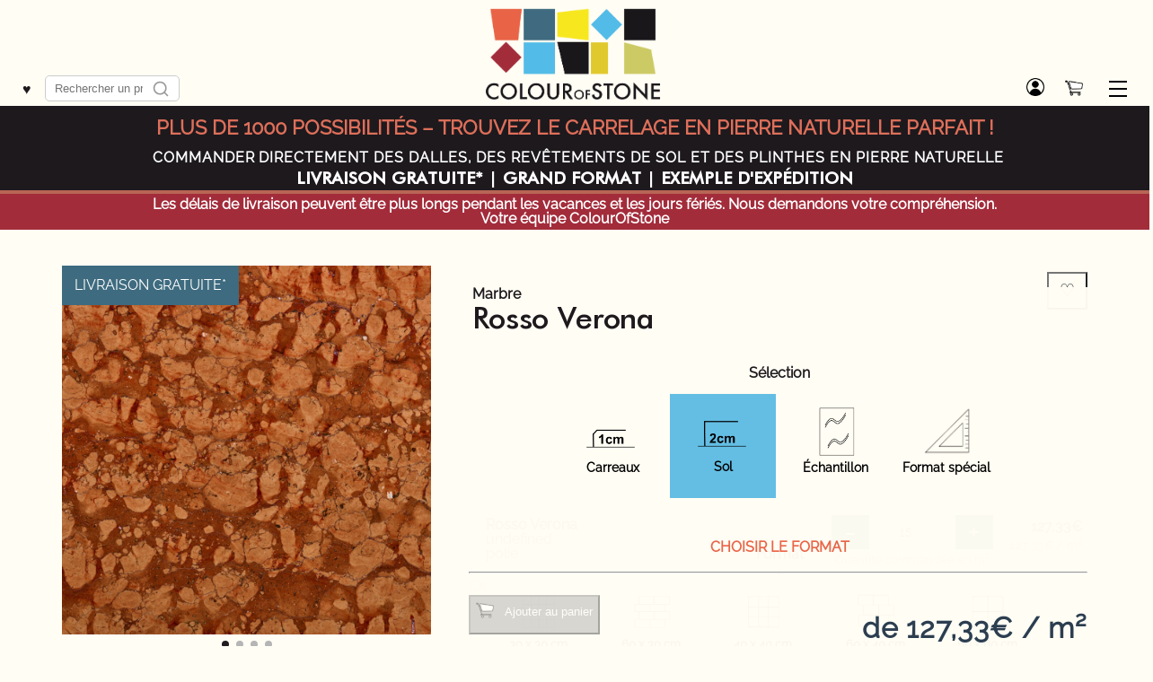

--- FILE ---
content_type: text/html; charset=UTF-8
request_url: https://colourofstone.com/fr/shop/pierre-naturelle/sol/rosso-verona-2cm/
body_size: 30080
content:
<!DOCTYPE html> <html lang="fr-FR">
<head>
<meta charset="UTF-8" />

<meta name="viewport" content="width=device-width, initial-scale=1, maximum-scale=1">

<link rel="apple-touch-icon" sizes="57x57" href="/wp-content/themes/cosTheme/favicon/apple-icon-57x57.png">
<link rel="apple-touch-icon" sizes="60x60" href="/wp-content/themes/cosTheme/favicon/apple-icon-60x60.png">
<link rel="apple-touch-icon" sizes="72x72" href="/wp-content/themes/cosTheme/favicon/apple-icon-72x72.png">
<link rel="apple-touch-icon" sizes="76x76" href="/wp-content/themes/cosTheme/favicon/apple-icon-76x76.png">
<link rel="apple-touch-icon" sizes="114x114" href="/wp-content/themes/cosTheme/favicon/apple-icon-114x114.png">
<link rel="apple-touch-icon" sizes="120x120" href="/wp-content/themes/cosTheme/favicon/apple-icon-120x120.png">
<link rel="apple-touch-icon" sizes="144x144" href="/wp-content/themes/cosTheme/favicon/apple-icon-144x144.png">
<link rel="apple-touch-icon" sizes="152x152" href="/wp-content/themes/cosTheme/favicon/apple-icon-152x152.png">
<link rel="apple-touch-icon" sizes="180x180" href="/wp-content/themes/cosTheme/favicon/apple-icon-180x180.png">
<link rel="icon" type="image/png" sizes="192x192"  href="/wp-content/themes/cosTheme/favicon/android-icon-192x192.png">
<link rel="icon" type="image/png" sizes="32x32" href="/wp-content/themes/cosTheme/favicon/favicon-32x32.png">
<link rel="icon" type="image/png" sizes="96x96" href="/wp-content/themes/cosTheme/favicon/favicon-96x96.png">
<link rel="icon" type="image/png" sizes="16x16" href="/wp-content/themes/cosTheme/favicon/favicon-16x16.png">
<link rel="manifest" href="/wp-content/themes/cosTheme/favicon/manifest.json" crossorigin="use-credentials">
<meta name="msapplication-TileColor" content="#FFF0F0">
<meta name="msapplication-TileImage" content="/wp-content/themes/cosTheme/favicon/ms-icon-144x144.png">
<meta name="theme-color" content="#FFF0F0">

<meta name='robots' content='index, follow, max-image-preview:large, max-snippet:-1, max-video-preview:-1' />
	<style>img:is([sizes="auto" i], [sizes^="auto," i]) { contain-intrinsic-size: 3000px 1500px }</style>
	
	<!-- This site is optimized with the Yoast SEO plugin v26.8 - https://yoast.com/product/yoast-seo-wordpress/ -->
	<title>Rosso Verona - Marbre Sol livraison gratuite - Colour of Stone</title>
	<meta name="description" content="Rosso Verona est un marbre italien de renommée mondiale. Le trait caractéristique de ce marbre est sa coloration rouge-brun et rouge-orange. C&#039;est une ..." />
	<link rel="canonical" href="https://colourofstone.com/fr/shop/pierre-naturelle/sol/rosso-verona-2cm/" />
	<meta property="og:locale" content="fr_FR" />
	<meta property="og:type" content="article" />
	<meta property="og:title" content="Rosso Verona - Marbre Sol livraison gratuite - Colour of Stone" />
	<meta property="og:description" content="Rosso Verona est un marbre italien de renommée mondiale. Le trait caractéristique de ce marbre est sa coloration rouge-brun et rouge-orange. C&#039;est une ..." />
	<meta property="og:url" content="https://colourofstone.com/fr/shop/pierre-naturelle/sol/rosso-verona-2cm/" />
	<meta property="og:site_name" content="Colour of Stone" />
	<meta property="article:modified_time" content="2023-02-11T13:18:29+00:00" />
	<meta property="og:image" content="https://colourofstone.com/wp-content/uploads/Rosso-Verona-901_1.jpg" />
	<meta property="og:image:width" content="1600" />
	<meta property="og:image:height" content="1600" />
	<meta property="og:image:type" content="image/jpeg" />
	<meta name="twitter:card" content="summary_large_image" />
	<meta name="twitter:label1" content="Durée de lecture estimée" />
	<meta name="twitter:data1" content="1 minute" />
	<script type="application/ld+json" class="yoast-schema-graph">{"@context":"https://schema.org","@graph":[{"@type":"WebPage","@id":"https://colourofstone.com/fr/shop/pierre-naturelle/sol/rosso-verona-2cm/","url":"https://colourofstone.com/fr/shop/pierre-naturelle/sol/rosso-verona-2cm/","name":"Rosso Verona - Marbre Sol livraison gratuite - Colour of Stone","isPartOf":{"@id":"https://colourofstone.com/fr/#website"},"primaryImageOfPage":{"@id":"https://colourofstone.com/fr/shop/pierre-naturelle/sol/rosso-verona-2cm/#primaryimage"},"image":{"@id":"https://colourofstone.com/fr/shop/pierre-naturelle/sol/rosso-verona-2cm/#primaryimage"},"thumbnailUrl":"https://colourofstone.com/wp-content/uploads/Rosso-Verona-901_1.jpg","datePublished":"2022-10-14T14:38:02+00:00","dateModified":"2023-02-11T13:18:29+00:00","description":"Rosso Verona est un marbre italien de renommée mondiale. Le trait caractéristique de ce marbre est sa coloration rouge-brun et rouge-orange. C'est une ...","breadcrumb":{"@id":"https://colourofstone.com/fr/shop/pierre-naturelle/sol/rosso-verona-2cm/#breadcrumb"},"inLanguage":"fr-FR","potentialAction":[{"@type":"ReadAction","target":["https://colourofstone.com/fr/shop/pierre-naturelle/sol/rosso-verona-2cm/"]}]},{"@type":"ImageObject","inLanguage":"fr-FR","@id":"https://colourofstone.com/fr/shop/pierre-naturelle/sol/rosso-verona-2cm/#primaryimage","url":"https://colourofstone.com/wp-content/uploads/Rosso-Verona-901_1.jpg","contentUrl":"https://colourofstone.com/wp-content/uploads/Rosso-Verona-901_1.jpg","width":1600,"height":1600,"caption":"Rosso Verona"},{"@type":"BreadcrumbList","@id":"https://colourofstone.com/fr/shop/pierre-naturelle/sol/rosso-verona-2cm/#breadcrumb","itemListElement":[{"@type":"ListItem","position":1,"name":"Home","item":"https://colourofstone.com/fr/"},{"@type":"ListItem","position":2,"name":"Shop","item":"https://colourofstone.com/fr/shop/"},{"@type":"ListItem","position":3,"name":"Marbre","item":"https://colourofstone.com/fr/material/marbre/"},{"@type":"ListItem","position":4,"name":"Rosso Verona"}]},{"@type":"WebSite","@id":"https://colourofstone.com/fr/#website","url":"https://colourofstone.com/fr/","name":"Colour of Stone","description":"Fliesen, Haus und Garten Produkte aus Naturstein - Online Shop","publisher":{"@id":"https://colourofstone.com/fr/#organization"},"potentialAction":[{"@type":"SearchAction","target":{"@type":"EntryPoint","urlTemplate":"https://colourofstone.com/fr/?s={search_term_string}"},"query-input":{"@type":"PropertyValueSpecification","valueRequired":true,"valueName":"search_term_string"}}],"inLanguage":"fr-FR"},{"@type":"Organization","@id":"https://colourofstone.com/fr/#organization","name":"Colour of Stone GmbH","url":"https://colourofstone.com/fr/","logo":{"@type":"ImageObject","inLanguage":"fr-FR","@id":"https://colourofstone.com/fr/#/schema/logo/image/","url":"https://colourofstone.com/wp-content/uploads/99FC1526-DF3B-44F1-9816-9278D3194252-scaled.jpeg","contentUrl":"https://colourofstone.com/wp-content/uploads/99FC1526-DF3B-44F1-9816-9278D3194252-scaled.jpeg","width":2125,"height":2560,"caption":"Colour of Stone GmbH"},"image":{"@id":"https://colourofstone.com/fr/#/schema/logo/image/"},"sameAs":["https://www.instagram.com/colourofstone/"]}]}</script>
	<!-- / Yoast SEO plugin. -->


<link rel="alternate" type="application/rss+xml" title="Colour of Stone &raquo; Flux" href="https://colourofstone.com/fr/feed/" />
<script type="text/javascript">
/* <![CDATA[ */
window._wpemojiSettings = {"baseUrl":"https:\/\/s.w.org\/images\/core\/emoji\/16.0.1\/72x72\/","ext":".png","svgUrl":"https:\/\/s.w.org\/images\/core\/emoji\/16.0.1\/svg\/","svgExt":".svg","source":{"concatemoji":"https:\/\/colourofstone.com\/wp-includes\/js\/wp-emoji-release.min.js?ver=6.8.3"}};
/*! This file is auto-generated */
!function(s,n){var o,i,e;function c(e){try{var t={supportTests:e,timestamp:(new Date).valueOf()};sessionStorage.setItem(o,JSON.stringify(t))}catch(e){}}function p(e,t,n){e.clearRect(0,0,e.canvas.width,e.canvas.height),e.fillText(t,0,0);var t=new Uint32Array(e.getImageData(0,0,e.canvas.width,e.canvas.height).data),a=(e.clearRect(0,0,e.canvas.width,e.canvas.height),e.fillText(n,0,0),new Uint32Array(e.getImageData(0,0,e.canvas.width,e.canvas.height).data));return t.every(function(e,t){return e===a[t]})}function u(e,t){e.clearRect(0,0,e.canvas.width,e.canvas.height),e.fillText(t,0,0);for(var n=e.getImageData(16,16,1,1),a=0;a<n.data.length;a++)if(0!==n.data[a])return!1;return!0}function f(e,t,n,a){switch(t){case"flag":return n(e,"\ud83c\udff3\ufe0f\u200d\u26a7\ufe0f","\ud83c\udff3\ufe0f\u200b\u26a7\ufe0f")?!1:!n(e,"\ud83c\udde8\ud83c\uddf6","\ud83c\udde8\u200b\ud83c\uddf6")&&!n(e,"\ud83c\udff4\udb40\udc67\udb40\udc62\udb40\udc65\udb40\udc6e\udb40\udc67\udb40\udc7f","\ud83c\udff4\u200b\udb40\udc67\u200b\udb40\udc62\u200b\udb40\udc65\u200b\udb40\udc6e\u200b\udb40\udc67\u200b\udb40\udc7f");case"emoji":return!a(e,"\ud83e\udedf")}return!1}function g(e,t,n,a){var r="undefined"!=typeof WorkerGlobalScope&&self instanceof WorkerGlobalScope?new OffscreenCanvas(300,150):s.createElement("canvas"),o=r.getContext("2d",{willReadFrequently:!0}),i=(o.textBaseline="top",o.font="600 32px Arial",{});return e.forEach(function(e){i[e]=t(o,e,n,a)}),i}function t(e){var t=s.createElement("script");t.src=e,t.defer=!0,s.head.appendChild(t)}"undefined"!=typeof Promise&&(o="wpEmojiSettingsSupports",i=["flag","emoji"],n.supports={everything:!0,everythingExceptFlag:!0},e=new Promise(function(e){s.addEventListener("DOMContentLoaded",e,{once:!0})}),new Promise(function(t){var n=function(){try{var e=JSON.parse(sessionStorage.getItem(o));if("object"==typeof e&&"number"==typeof e.timestamp&&(new Date).valueOf()<e.timestamp+604800&&"object"==typeof e.supportTests)return e.supportTests}catch(e){}return null}();if(!n){if("undefined"!=typeof Worker&&"undefined"!=typeof OffscreenCanvas&&"undefined"!=typeof URL&&URL.createObjectURL&&"undefined"!=typeof Blob)try{var e="postMessage("+g.toString()+"("+[JSON.stringify(i),f.toString(),p.toString(),u.toString()].join(",")+"));",a=new Blob([e],{type:"text/javascript"}),r=new Worker(URL.createObjectURL(a),{name:"wpTestEmojiSupports"});return void(r.onmessage=function(e){c(n=e.data),r.terminate(),t(n)})}catch(e){}c(n=g(i,f,p,u))}t(n)}).then(function(e){for(var t in e)n.supports[t]=e[t],n.supports.everything=n.supports.everything&&n.supports[t],"flag"!==t&&(n.supports.everythingExceptFlag=n.supports.everythingExceptFlag&&n.supports[t]);n.supports.everythingExceptFlag=n.supports.everythingExceptFlag&&!n.supports.flag,n.DOMReady=!1,n.readyCallback=function(){n.DOMReady=!0}}).then(function(){return e}).then(function(){var e;n.supports.everything||(n.readyCallback(),(e=n.source||{}).concatemoji?t(e.concatemoji):e.wpemoji&&e.twemoji&&(t(e.twemoji),t(e.wpemoji)))}))}((window,document),window._wpemojiSettings);
/* ]]> */
</script>
<link rel='stylesheet' id='font-awesome-css' href='https://colourofstone.com/wp-content/plugins/woocommerce-ajax-filters/berocket/assets/css/font-awesome.min.css?ver=6.8.3' type='text/css' media='all' />
<style id='wp-emoji-styles-inline-css' type='text/css'>

	img.wp-smiley, img.emoji {
		display: inline !important;
		border: none !important;
		box-shadow: none !important;
		height: 1em !important;
		width: 1em !important;
		margin: 0 0.07em !important;
		vertical-align: -0.1em !important;
		background: none !important;
		padding: 0 !important;
	}
</style>
<style id='classic-theme-styles-inline-css' type='text/css'>
/*! This file is auto-generated */
.wp-block-button__link{color:#fff;background-color:#32373c;border-radius:9999px;box-shadow:none;text-decoration:none;padding:calc(.667em + 2px) calc(1.333em + 2px);font-size:1.125em}.wp-block-file__button{background:#32373c;color:#fff;text-decoration:none}
</style>
<link rel='stylesheet' id='block-styles-css-css' href='https://colourofstone.com/wp-content/plugins/alanus-block-styles/block-styles.css?ver=6.8.3' type='text/css' media='all' />
<style id='global-styles-inline-css' type='text/css'>
:root{--wp--preset--aspect-ratio--square: 1;--wp--preset--aspect-ratio--4-3: 4/3;--wp--preset--aspect-ratio--3-4: 3/4;--wp--preset--aspect-ratio--3-2: 3/2;--wp--preset--aspect-ratio--2-3: 2/3;--wp--preset--aspect-ratio--16-9: 16/9;--wp--preset--aspect-ratio--9-16: 9/16;--wp--preset--color--black: #000000;--wp--preset--color--cyan-bluish-gray: #abb8c3;--wp--preset--color--white: #ffffff;--wp--preset--color--pale-pink: #f78da7;--wp--preset--color--vivid-red: #cf2e2e;--wp--preset--color--luminous-vivid-orange: #ff6900;--wp--preset--color--luminous-vivid-amber: #fcb900;--wp--preset--color--light-green-cyan: #7bdcb5;--wp--preset--color--vivid-green-cyan: #00d084;--wp--preset--color--pale-cyan-blue: #8ed1fc;--wp--preset--color--vivid-cyan-blue: #0693e3;--wp--preset--color--vivid-purple: #9b51e0;--wp--preset--gradient--vivid-cyan-blue-to-vivid-purple: linear-gradient(135deg,rgba(6,147,227,1) 0%,rgb(155,81,224) 100%);--wp--preset--gradient--light-green-cyan-to-vivid-green-cyan: linear-gradient(135deg,rgb(122,220,180) 0%,rgb(0,208,130) 100%);--wp--preset--gradient--luminous-vivid-amber-to-luminous-vivid-orange: linear-gradient(135deg,rgba(252,185,0,1) 0%,rgba(255,105,0,1) 100%);--wp--preset--gradient--luminous-vivid-orange-to-vivid-red: linear-gradient(135deg,rgba(255,105,0,1) 0%,rgb(207,46,46) 100%);--wp--preset--gradient--very-light-gray-to-cyan-bluish-gray: linear-gradient(135deg,rgb(238,238,238) 0%,rgb(169,184,195) 100%);--wp--preset--gradient--cool-to-warm-spectrum: linear-gradient(135deg,rgb(74,234,220) 0%,rgb(151,120,209) 20%,rgb(207,42,186) 40%,rgb(238,44,130) 60%,rgb(251,105,98) 80%,rgb(254,248,76) 100%);--wp--preset--gradient--blush-light-purple: linear-gradient(135deg,rgb(255,206,236) 0%,rgb(152,150,240) 100%);--wp--preset--gradient--blush-bordeaux: linear-gradient(135deg,rgb(254,205,165) 0%,rgb(254,45,45) 50%,rgb(107,0,62) 100%);--wp--preset--gradient--luminous-dusk: linear-gradient(135deg,rgb(255,203,112) 0%,rgb(199,81,192) 50%,rgb(65,88,208) 100%);--wp--preset--gradient--pale-ocean: linear-gradient(135deg,rgb(255,245,203) 0%,rgb(182,227,212) 50%,rgb(51,167,181) 100%);--wp--preset--gradient--electric-grass: linear-gradient(135deg,rgb(202,248,128) 0%,rgb(113,206,126) 100%);--wp--preset--gradient--midnight: linear-gradient(135deg,rgb(2,3,129) 0%,rgb(40,116,252) 100%);--wp--preset--font-size--small: 13px;--wp--preset--font-size--medium: 20px;--wp--preset--font-size--large: 36px;--wp--preset--font-size--x-large: 42px;--wp--preset--spacing--20: 0.44rem;--wp--preset--spacing--30: 0.67rem;--wp--preset--spacing--40: 1rem;--wp--preset--spacing--50: 1.5rem;--wp--preset--spacing--60: 2.25rem;--wp--preset--spacing--70: 3.38rem;--wp--preset--spacing--80: 5.06rem;--wp--preset--shadow--natural: 6px 6px 9px rgba(0, 0, 0, 0.2);--wp--preset--shadow--deep: 12px 12px 50px rgba(0, 0, 0, 0.4);--wp--preset--shadow--sharp: 6px 6px 0px rgba(0, 0, 0, 0.2);--wp--preset--shadow--outlined: 6px 6px 0px -3px rgba(255, 255, 255, 1), 6px 6px rgba(0, 0, 0, 1);--wp--preset--shadow--crisp: 6px 6px 0px rgba(0, 0, 0, 1);}:where(.is-layout-flex){gap: 0.5em;}:where(.is-layout-grid){gap: 0.5em;}body .is-layout-flex{display: flex;}.is-layout-flex{flex-wrap: wrap;align-items: center;}.is-layout-flex > :is(*, div){margin: 0;}body .is-layout-grid{display: grid;}.is-layout-grid > :is(*, div){margin: 0;}:where(.wp-block-columns.is-layout-flex){gap: 2em;}:where(.wp-block-columns.is-layout-grid){gap: 2em;}:where(.wp-block-post-template.is-layout-flex){gap: 1.25em;}:where(.wp-block-post-template.is-layout-grid){gap: 1.25em;}.has-black-color{color: var(--wp--preset--color--black) !important;}.has-cyan-bluish-gray-color{color: var(--wp--preset--color--cyan-bluish-gray) !important;}.has-white-color{color: var(--wp--preset--color--white) !important;}.has-pale-pink-color{color: var(--wp--preset--color--pale-pink) !important;}.has-vivid-red-color{color: var(--wp--preset--color--vivid-red) !important;}.has-luminous-vivid-orange-color{color: var(--wp--preset--color--luminous-vivid-orange) !important;}.has-luminous-vivid-amber-color{color: var(--wp--preset--color--luminous-vivid-amber) !important;}.has-light-green-cyan-color{color: var(--wp--preset--color--light-green-cyan) !important;}.has-vivid-green-cyan-color{color: var(--wp--preset--color--vivid-green-cyan) !important;}.has-pale-cyan-blue-color{color: var(--wp--preset--color--pale-cyan-blue) !important;}.has-vivid-cyan-blue-color{color: var(--wp--preset--color--vivid-cyan-blue) !important;}.has-vivid-purple-color{color: var(--wp--preset--color--vivid-purple) !important;}.has-black-background-color{background-color: var(--wp--preset--color--black) !important;}.has-cyan-bluish-gray-background-color{background-color: var(--wp--preset--color--cyan-bluish-gray) !important;}.has-white-background-color{background-color: var(--wp--preset--color--white) !important;}.has-pale-pink-background-color{background-color: var(--wp--preset--color--pale-pink) !important;}.has-vivid-red-background-color{background-color: var(--wp--preset--color--vivid-red) !important;}.has-luminous-vivid-orange-background-color{background-color: var(--wp--preset--color--luminous-vivid-orange) !important;}.has-luminous-vivid-amber-background-color{background-color: var(--wp--preset--color--luminous-vivid-amber) !important;}.has-light-green-cyan-background-color{background-color: var(--wp--preset--color--light-green-cyan) !important;}.has-vivid-green-cyan-background-color{background-color: var(--wp--preset--color--vivid-green-cyan) !important;}.has-pale-cyan-blue-background-color{background-color: var(--wp--preset--color--pale-cyan-blue) !important;}.has-vivid-cyan-blue-background-color{background-color: var(--wp--preset--color--vivid-cyan-blue) !important;}.has-vivid-purple-background-color{background-color: var(--wp--preset--color--vivid-purple) !important;}.has-black-border-color{border-color: var(--wp--preset--color--black) !important;}.has-cyan-bluish-gray-border-color{border-color: var(--wp--preset--color--cyan-bluish-gray) !important;}.has-white-border-color{border-color: var(--wp--preset--color--white) !important;}.has-pale-pink-border-color{border-color: var(--wp--preset--color--pale-pink) !important;}.has-vivid-red-border-color{border-color: var(--wp--preset--color--vivid-red) !important;}.has-luminous-vivid-orange-border-color{border-color: var(--wp--preset--color--luminous-vivid-orange) !important;}.has-luminous-vivid-amber-border-color{border-color: var(--wp--preset--color--luminous-vivid-amber) !important;}.has-light-green-cyan-border-color{border-color: var(--wp--preset--color--light-green-cyan) !important;}.has-vivid-green-cyan-border-color{border-color: var(--wp--preset--color--vivid-green-cyan) !important;}.has-pale-cyan-blue-border-color{border-color: var(--wp--preset--color--pale-cyan-blue) !important;}.has-vivid-cyan-blue-border-color{border-color: var(--wp--preset--color--vivid-cyan-blue) !important;}.has-vivid-purple-border-color{border-color: var(--wp--preset--color--vivid-purple) !important;}.has-vivid-cyan-blue-to-vivid-purple-gradient-background{background: var(--wp--preset--gradient--vivid-cyan-blue-to-vivid-purple) !important;}.has-light-green-cyan-to-vivid-green-cyan-gradient-background{background: var(--wp--preset--gradient--light-green-cyan-to-vivid-green-cyan) !important;}.has-luminous-vivid-amber-to-luminous-vivid-orange-gradient-background{background: var(--wp--preset--gradient--luminous-vivid-amber-to-luminous-vivid-orange) !important;}.has-luminous-vivid-orange-to-vivid-red-gradient-background{background: var(--wp--preset--gradient--luminous-vivid-orange-to-vivid-red) !important;}.has-very-light-gray-to-cyan-bluish-gray-gradient-background{background: var(--wp--preset--gradient--very-light-gray-to-cyan-bluish-gray) !important;}.has-cool-to-warm-spectrum-gradient-background{background: var(--wp--preset--gradient--cool-to-warm-spectrum) !important;}.has-blush-light-purple-gradient-background{background: var(--wp--preset--gradient--blush-light-purple) !important;}.has-blush-bordeaux-gradient-background{background: var(--wp--preset--gradient--blush-bordeaux) !important;}.has-luminous-dusk-gradient-background{background: var(--wp--preset--gradient--luminous-dusk) !important;}.has-pale-ocean-gradient-background{background: var(--wp--preset--gradient--pale-ocean) !important;}.has-electric-grass-gradient-background{background: var(--wp--preset--gradient--electric-grass) !important;}.has-midnight-gradient-background{background: var(--wp--preset--gradient--midnight) !important;}.has-small-font-size{font-size: var(--wp--preset--font-size--small) !important;}.has-medium-font-size{font-size: var(--wp--preset--font-size--medium) !important;}.has-large-font-size{font-size: var(--wp--preset--font-size--large) !important;}.has-x-large-font-size{font-size: var(--wp--preset--font-size--x-large) !important;}
:where(.wp-block-post-template.is-layout-flex){gap: 1.25em;}:where(.wp-block-post-template.is-layout-grid){gap: 1.25em;}
:where(.wp-block-columns.is-layout-flex){gap: 2em;}:where(.wp-block-columns.is-layout-grid){gap: 2em;}
:root :where(.wp-block-pullquote){font-size: 1.5em;line-height: 1.6;}
</style>
<link rel='stylesheet' id='wcml-dropdown-0-css' href='//colourofstone.com/wp-content/plugins/woocommerce-multilingual/templates/currency-switchers/legacy-dropdown/style.css?ver=5.4.5' type='text/css' media='all' />
<link rel='stylesheet' id='woocommerce-layout-css' href='https://colourofstone.com/wp-content/plugins/woocommerce/assets/css/woocommerce-layout.css?ver=9.9.6' type='text/css' media='all' />
<link rel='stylesheet' id='woocommerce-smallscreen-css' href='https://colourofstone.com/wp-content/plugins/woocommerce/assets/css/woocommerce-smallscreen.css?ver=9.9.6' type='text/css' media='only screen and (max-width: 768px)' />
<link rel='stylesheet' id='woocommerce-general-css' href='https://colourofstone.com/wp-content/plugins/woocommerce/assets/css/woocommerce.css?ver=9.9.6' type='text/css' media='all' />
<style id='woocommerce-inline-inline-css' type='text/css'>
.woocommerce form .form-row .required { visibility: visible; }
.woocommerce form .form-row .required { visibility: visible; }
</style>
<link rel='stylesheet' id='wpml-legacy-horizontal-list-0-css' href='https://colourofstone.com/wp-content/plugins/sitepress-multilingual-cms/templates/language-switchers/legacy-list-horizontal/style.min.css?ver=1' type='text/css' media='all' />
<style id='wpml-legacy-horizontal-list-0-inline-css' type='text/css'>
.wpml-ls-statics-footer a, .wpml-ls-statics-footer .wpml-ls-sub-menu a, .wpml-ls-statics-footer .wpml-ls-sub-menu a:link, .wpml-ls-statics-footer li:not(.wpml-ls-current-language) .wpml-ls-link, .wpml-ls-statics-footer li:not(.wpml-ls-current-language) .wpml-ls-link:link {color:#444444;background-color:#ffffff;}.wpml-ls-statics-footer .wpml-ls-sub-menu a:hover,.wpml-ls-statics-footer .wpml-ls-sub-menu a:focus, .wpml-ls-statics-footer .wpml-ls-sub-menu a:link:hover, .wpml-ls-statics-footer .wpml-ls-sub-menu a:link:focus {color:#000000;background-color:#eeeeee;}.wpml-ls-statics-footer .wpml-ls-current-language > a {color:#444444;background-color:#ffffff;}.wpml-ls-statics-footer .wpml-ls-current-language:hover>a, .wpml-ls-statics-footer .wpml-ls-current-language>a:focus {color:#000000;background-color:#eeeeee;}
</style>
<link rel='stylesheet' id='wpml-menu-item-0-css' href='https://colourofstone.com/wp-content/plugins/sitepress-multilingual-cms/templates/language-switchers/menu-item/style.min.css?ver=1' type='text/css' media='all' />
<link rel='stylesheet' id='select2-css' href='https://colourofstone.com/wp-content/plugins/woocommerce-ajax-filters/assets/frontend/css/select2.min.css?ver=6.8.3' type='text/css' media='all' />
<link rel='stylesheet' id='b2bking_main_style-css' href='https://colourofstone.com/wp-content/plugins/b2bking_4_9_50/public/../includes/assets/css/style.min.css?ver=v5.3.40' type='text/css' media='all' />
<link rel='stylesheet' id='alg-wc-wish-list-css' href='https://colourofstone.com/wp-content/plugins/wish-list-for-woocommerce/assets/css/alg-wc-wish-list.min.css?ver=250715-43549' type='text/css' media='all' />
<link rel='stylesheet' id='alg-wc-wish-list-izitoast-css' href='https://colourofstone.com/wp-content/plugins/wish-list-for-woocommerce/assets/vendor/izitoast/css/iziToast.min.css?ver=250715-43549' type='text/css' media='all' />
<link rel='stylesheet' id='woobt-frontend-css' href='https://colourofstone.com/wp-content/plugins/woo-bought-together-premium/assets/css/frontend.css?ver=6.8.3' type='text/css' media='all' />
<link rel='stylesheet' id='woopq-frontend-css' href='https://colourofstone.com/wp-content/plugins/wpc-product-quantity/assets/css/frontend.css?ver=6.8.3' type='text/css' media='all' />
<link rel='stylesheet' id='brands-styles-css' href='https://colourofstone.com/wp-content/plugins/woocommerce/assets/css/brands.css?ver=9.9.6' type='text/css' media='all' />
<link rel='stylesheet' id='cosTheme-style-css' href='https://colourofstone.com/wp-content/themes/cosTheme/style.css?ver=2021.208' type='text/css' media='all' />
<link rel='stylesheet' id='cosTheme-post-style-css' href='https://colourofstone.com/wp-content/plugins/alanus-posts/public/css/flex-posts.css?ver=2021.208' type='text/css' media='all' />
<link rel='stylesheet' id='echoecho-magicscroll-style-css' href='https://colourofstone.com/wp-content/themes/cosTheme/js/magicscroll.css?ver=2021.208' type='text/css' media='all' />
<link rel='stylesheet' id='cosTheme-dics-style-css' href='https://colourofstone.com/wp-content/themes/cosTheme/js/dics.min.css?ver=2021.208' type='text/css' media='all' />
<script type="text/javascript" src="https://colourofstone.com/wp-includes/js/jquery/jquery.min.js?ver=3.7.1" id="jquery-core-js"></script>
<script type="text/javascript" defer='defer' src="https://colourofstone.com/wp-includes/js/jquery/jquery-migrate.min.js?ver=3.4.1" id="jquery-migrate-js"></script>
<script type="text/javascript" id="wpml-cookie-js-extra">
/* <![CDATA[ */
var wpml_cookies = {"wp-wpml_current_language":{"value":"fr","expires":1,"path":"\/"}};
var wpml_cookies = {"wp-wpml_current_language":{"value":"fr","expires":1,"path":"\/"}};
/* ]]> */
</script>
<script type="text/javascript" defer='defer' src="https://colourofstone.com/wp-content/plugins/sitepress-multilingual-cms/res/js/cookies/language-cookie.js?ver=476000" id="wpml-cookie-js" defer="defer" data-wp-strategy="defer"></script>
<script type="text/javascript" defer='defer' src="https://colourofstone.com/wp-content/plugins/woocommerce/assets/js/jquery-blockui/jquery.blockUI.min.js?ver=2.7.0-wc.9.9.6" id="jquery-blockui-js" defer="defer" data-wp-strategy="defer"></script>
<script type="text/javascript" id="wc-add-to-cart-js-extra">
/* <![CDATA[ */
var wc_add_to_cart_params = {"ajax_url":"\/wp-admin\/admin-ajax.php?lang=fr","wc_ajax_url":"\/fr\/?wc-ajax=%%endpoint%%","i18n_view_cart":"Voir le panier","cart_url":"https:\/\/colourofstone.com\/fr\/panier\/","is_cart":"","cart_redirect_after_add":"no"};
/* ]]> */
</script>
<script type="text/javascript" defer='defer' src="https://colourofstone.com/wp-content/plugins/woocommerce/assets/js/frontend/add-to-cart.min.js?ver=9.9.6" id="wc-add-to-cart-js" defer="defer" data-wp-strategy="defer"></script>
<script type="text/javascript" id="wc-single-product-js-extra">
/* <![CDATA[ */
var wc_single_product_params = {"i18n_required_rating_text":"Veuillez s\u00e9lectionner une note","i18n_rating_options":["1\u00a0\u00e9toile sur 5","2\u00a0\u00e9toiles sur 5","3\u00a0\u00e9toiles sur 5","4\u00a0\u00e9toiles sur 5","5\u00a0\u00e9toiles sur 5"],"i18n_product_gallery_trigger_text":"Voir la galerie d\u2019images en plein \u00e9cran","review_rating_required":"yes","flexslider":{"rtl":false,"animation":"slide","smoothHeight":true,"directionNav":false,"controlNav":"thumbnails","slideshow":false,"animationSpeed":500,"animationLoop":false,"allowOneSlide":false},"zoom_enabled":"","zoom_options":[],"photoswipe_enabled":"","photoswipe_options":{"shareEl":false,"closeOnScroll":false,"history":false,"hideAnimationDuration":0,"showAnimationDuration":0},"flexslider_enabled":""};
/* ]]> */
</script>
<script type="text/javascript" defer='defer' src="https://colourofstone.com/wp-content/plugins/woocommerce/assets/js/frontend/single-product.min.js?ver=9.9.6" id="wc-single-product-js" defer="defer" data-wp-strategy="defer"></script>
<script type="text/javascript" defer='defer' src="https://colourofstone.com/wp-content/plugins/woocommerce/assets/js/js-cookie/js.cookie.min.js?ver=2.1.4-wc.9.9.6" id="js-cookie-js" defer="defer" data-wp-strategy="defer"></script>
<script type="text/javascript" id="woocommerce-js-extra">
/* <![CDATA[ */
var woocommerce_params = {"ajax_url":"\/wp-admin\/admin-ajax.php?lang=fr","wc_ajax_url":"\/fr\/?wc-ajax=%%endpoint%%","i18n_password_show":"Afficher le mot de passe","i18n_password_hide":"Masquer le mot de passe"};
/* ]]> */
</script>
<script type="text/javascript" defer='defer' src="https://colourofstone.com/wp-content/plugins/woocommerce/assets/js/frontend/woocommerce.min.js?ver=9.9.6" id="woocommerce-js" defer="defer" data-wp-strategy="defer"></script>
<script type="text/javascript" defer='defer' src="https://colourofstone.com/wp-content/plugins/woocommerce/assets/js/selectWoo/selectWoo.full.min.js?ver=1.0.9-wc.9.9.6" id="selectWoo-js" defer="defer" data-wp-strategy="defer"></script>
<script type="text/javascript" id="wc-country-select-js-extra">
/* <![CDATA[ */
var wc_country_select_params = {"countries":"{\"BE\":[],\"BG\":{\"BG-01\":\"Blagoevgrad\",\"BG-02\":\"Burgas\",\"BG-08\":\"Dobrich\",\"BG-07\":\"Gabrovo\",\"BG-26\":\"Haskovo\",\"BG-09\":\"Kardzhali\",\"BG-10\":\"Kyustendil\",\"BG-11\":\"Lovech\",\"BG-12\":\"Montana\",\"BG-13\":\"Pazardzhik\",\"BG-14\":\"Pernik\",\"BG-15\":\"Pleven\",\"BG-16\":\"Plovdiv\",\"BG-17\":\"Razgrad\",\"BG-18\":\"Ruse\",\"BG-27\":\"Shumen\",\"BG-19\":\"Silistra\",\"BG-20\":\"Sliven\",\"BG-21\":\"Smolyan\",\"BG-23\":\"Sofia District\",\"BG-22\":\"Sofia\",\"BG-24\":\"Stara Zagora\",\"BG-25\":\"Targovishte\",\"BG-03\":\"Varna\",\"BG-04\":\"Veliko Tarnovo\",\"BG-05\":\"Vidin\",\"BG-06\":\"Vratsa\",\"BG-28\":\"Yambol\"},\"DE\":{\"DE-BW\":\"Bade-Wurtemberg\",\"DE-BY\":\"Bavi\\u00e8re\",\"DE-BE\":\"Berlin\",\"DE-BB\":\"Brandebourg\",\"DE-HB\":\"Br\\u00eame\",\"DE-HH\":\"Hambourg\",\"DE-HE\":\"Hesse\",\"DE-MV\":\"Mecklembourg-Pom\\u00e9ranie-Occidentale\",\"DE-NI\":\"Basse-Saxe\",\"DE-NW\":\"Rh\\u00e9nanie du Nord-Westphalie\",\"DE-RP\":\"Rh\\u00e9nanie-Palatinat\",\"DE-SL\":\"Sarre\",\"DE-SN\":\"Saxe\",\"DE-ST\":\"Saxe-Anhalt\",\"DE-SH\":\"Schleswig-Holstein\",\"DE-TH\":\"Thuringe\"},\"DK\":[],\"EE\":[],\"FI\":[],\"FR\":[],\"GR\":{\"I\":\"Attique\",\"A\":\"Mac\\u00e9doine orientale et Thrace\",\"B\":\"Mac\\u00e9doine centrale\",\"C\":\"Mac\\u00e9doine occidentale\",\"D\":\"\\u00c9pire\",\"E\":\"Thessalie\",\"F\":\"\\u00celes ioniennes\",\"G\":\"Gr\\u00e8ce occidentale\",\"H\":\"Gr\\u00e8ce centrale\",\"J\":\"P\\u00e9loponn\\u00e8se\",\"K\":\"\\u00c9g\\u00e9e septentrionale\",\"L\":\"\\u00c9g\\u00e9e m\\u00e9ridionale\",\"M\":\"Cr\\u00e8te\"},\"IE\":{\"CW\":\"Carlow\",\"CN\":\"Cavan\",\"CE\":\"Clare\",\"CO\":\"Cork\",\"DL\":\"Donegal\",\"D\":\"Dublin\",\"G\":\"Galway\",\"KY\":\"Kerry\",\"KE\":\"Kildare\",\"KK\":\"Kilkenny\",\"LS\":\"Laois\",\"LM\":\"Leitrim\",\"LK\":\"Limerick\",\"LD\":\"Longford\",\"LH\":\"Louth\",\"MO\":\"Mayo\",\"MH\":\"Meath\",\"MN\":\"Monaghan\",\"OY\":\"Offaly\",\"RN\":\"Roscommon\",\"SO\":\"Sligo\",\"TA\":\"Tipperary\",\"WD\":\"Waterford\",\"WH\":\"Westmeath\",\"WX\":\"Wexford\",\"WW\":\"Wicklow\"},\"IT\":{\"AG\":\"Agrigente\",\"AL\":\"Alexandrie\",\"AN\":\"Anc\u00f4ne\",\"AO\":\"Aoste\",\"AR\":\"Arezzo\",\"AP\":\"Ascoli Piceno\",\"AT\":\"Asti\",\"AV\":\"Avellino\",\"BA\":\"Bari\",\"BT\":\"Barletta-Andria-Trani\",\"BL\":\"Belluno\",\"BN\":\"Benevento\",\"BG\":\"Bergame\",\"BI\":\"Biella\",\"BO\":\"Bologne\",\"BZ\":\"Bolzano\",\"BS\":\"Brescia\",\"BR\":\"Brindisi\",\"CA\":\"Cagliari\",\"CL\":\"Caltanissetta\",\"CB\":\"Campobasso\",\"CE\":\"Caserta\",\"CT\":\"Catania\",\"CZ\":\"Catanzaro\",\"CH\":\"Chieti\",\"CO\":\"C\u00f4me\",\"CS\":\"Cosenza\",\"CR\":\"Cremona\",\"KR\":\"Crotone\",\"CN\":\"Cuneo\",\"EN\":\"Enna\",\"FM\":\"Fermo\",\"FE\":\"Ferrara\",\"FI\":\"Firenze\",\"FG\":\"Foggia\",\"FC\":\"Forl\\u00ec-Cesena\",\"FR\":\"Frosinone\",\"GE\":\"G\u00eanes\",\"GO\":\"Gorizia\",\"GR\":\"Grosseto\",\"IM\":\"Imperia\",\"IS\":\"Isernia\",\"SP\":\"La Spezia\",\"AQ\":\"L\u2019'Aquila\",\"LT\":\"Latina\",\"LE\":\"Lecce\",\"LC\":\"Lecco\",\"LI\":\"Livorno\",\"LO\":\"Lodi\",\"LU\":\"Lucca\",\"MC\":\"Macerata\",\"MN\":\"Mantova\",\"MS\":\"Massa-Carrara\",\"MT\":\"Matera\",\"ME\":\"Messina\",\"MI\":\"Milan\",\"MO\":\"Mod\u00e8ne\",\"MB\":\"Monza e della Brianza\",\"NA\":\"Naples\",\"NO\":\"Novare\",\"NU\":\"Nuoro\",\"OR\":\"Oristano\",\"PD\":\"Padova\",\"PA\":\"Palerme\",\"PR\":\"Parme\",\"PV\":\"Pavia\",\"PG\":\"Perugia\",\"PU\":\"Pesaro e Urbino\",\"PE\":\"Pescara\",\"PC\":\"Piacenza\",\"PI\":\"Pise\",\"PT\":\"Pistoia\",\"PN\":\"Pordenone\",\"PZ\":\"Potenza\",\"PO\":\"Prato\",\"RG\":\"Ragusa\",\"RA\":\"Ravenne\",\"RC\":\"Reggio Calabria\",\"RE\":\"Reggio Emilia\",\"RI\":\"Rieti\",\"RN\":\"Rimini\",\"RM\":\"Rome\",\"RO\":\"Rovigo\",\"SA\":\"Salerno\",\"SS\":\"Sassari\",\"SV\":\"Savona\",\"SI\":\"Sienne\",\"SR\":\"Siracusa\",\"SO\":\"Sondrio\",\"SU\":\"Sud Sardegna\",\"TA\":\"Taranto\",\"TE\":\"Teramo\",\"TR\":\"Terni\",\"TO\":\"Torino\",\"TP\":\"Trapani\",\"TN\":\"Trento\",\"TV\":\"Tr\u00e9vise\",\"TS\":\"Trieste\",\"UD\":\"Udine\",\"VA\":\"Varese\",\"VE\":\"Venise\",\"VB\":\"Verbano-Cusio-Ossola\",\"VC\":\"Vercelli\",\"VR\":\"V\u00e9rone\",\"VV\":\"Vibo Valentia\",\"VI\":\"Vicenza\",\"VT\":\"Viterbo\"},\"HR\":{\"HR-01\":\"Comitat de Zagreb\",\"HR-02\":\"Comitat de Krapina-Zagorje\",\"HR-03\":\"Comitat de Sisak-Moslavina\",\"HR-04\":\"Comitat de Karlovac\",\"HR-05\":\"Comitat de Vara\\u017edin\",\"HR-06\":\"Comitat de Koprivnica-Kri\\u017eevci\",\"HR-07\":\"Comitat de Bjelovar-Bilogora\",\"HR-08\":\"Comitat de Primorje-Gorski Kotar\",\"HR-09\":\"Comitat de Lika-Senj\",\"HR-10\":\"Comitat de Virovitica-Podravina\",\"HR-11\":\"Comitat de Po\\u017eega-Slavonie\",\"HR-12\":\"Comitat de Brod-Posavina\",\"HR-13\":\"Comitat de Zadar\",\"HR-14\":\"Comitat d\\u2019Osijek-Baranja\",\"HR-15\":\"Comitat de \\u0160ibenik-Knin\",\"HR-16\":\"Comitat de Vukovar-Syrmie\",\"HR-17\":\"Comitat de Split-Dalmatie\",\"HR-18\":\"Comitat d\\u2019Istrie\",\"HR-19\":\"Comitat de Dubrovnik-Neretva\",\"HR-20\":\"Comitat de Me\\u0111imurje\",\"HR-21\":\"Ville de Zagreb\"},\"LI\":[],\"LU\":[],\"NL\":[],\"NO\":[],\"PL\":[],\"PT\":[],\"RO\":{\"AB\":\"Alba\",\"AR\":\"Arad\",\"AG\":\"Arge\\u0219\",\"BC\":\"Bac\\u0103u\",\"BH\":\"Bihor\",\"BN\":\"Bistri\\u021ba-N\\u0103s\\u0103ud\",\"BT\":\"Boto\\u0219ani\",\"BR\":\"Br\\u0103ila\",\"BV\":\"Bra\\u0219ov\",\"B\":\"Bucarest\",\"BZ\":\"Buz\\u0103u\",\"CL\":\"C\\u0103l\\u0103ra\\u0219i\",\"CS\":\"Cara\\u0219-Severin\",\"CJ\":\"Cluj\",\"CT\":\"Constan\\u021ba\",\"CV\":\"Covasna\",\"DB\":\"D\\u00e2mbovi\\u021ba\",\"DJ\":\"Dolj\",\"GL\":\"Gala\\u021bi\",\"GR\":\"Giurgiu\",\"GJ\":\"Gorj\",\"HR\":\"Harghita\",\"HD\":\"Hunedoara\",\"IL\":\"Ialomi\\u021ba\",\"IS\":\"Ia\\u0219i\",\"IF\":\"Ilfov\",\"MM\":\"Maramure\\u0219\",\"MH\":\"Mehedin\\u021bi\",\"MS\":\"Mures\",\"NT\":\"Neam\\u021b\",\"OT\":\"Olt\",\"PH\":\"Prahova\",\"SJ\":\"S\\u0103laj\",\"SM\":\"Satu Mare\",\"SB\":\"Sibiu\",\"SV\":\"Suceava\",\"TR\":\"Teleorman\",\"TM\":\"Timi\\u0219\",\"TL\":\"Tulcea\",\"VL\":\"V\\u00e2lcea\",\"VS\":\"Vaslui\",\"VN\":\"Vrancea\"},\"SE\":[],\"CH\":{\"AG\":\"Argovie\",\"AR\":\"Appenzell Rhodes-Ext\\u00e9rieures\",\"AI\":\"Appenzell Rhodes-Int\\u00e9rieures\",\"BL\":\"B\\u00e2le-Campagne\",\"BS\":\"B\\u00e2le-Ville\",\"BE\":\"Berne\",\"FR\":\"Fribourg\",\"GE\":\"Gen\\u00e8ve\",\"GL\":\"Glaris\",\"GR\":\"Graub\\u00fcnden\",\"JU\":\"Jura\",\"LU\":\"Lucerne\",\"NE\":\"Neuch\\u00e2tel\",\"NW\":\"Nidwald\",\"OW\":\"Obwald\",\"SH\":\"Schaffhouse\",\"SZ\":\"Schwytz\",\"SO\":\"Soleure\",\"SG\":\"Saint-Gall\",\"TG\":\"Thurgovie\",\"TI\":\"Tessin\",\"UR\":\"URI\",\"VS\":\"Valais\",\"VD\":\"Vaud\",\"ZG\":\"Zoug\",\"ZH\":\"Z\\u00fcrich\"},\"SK\":[],\"SI\":[],\"ES\":{\"C\":\"A Coru\\u00f1a\",\"VI\":\"Araba\\\/\\u00c1lava\",\"AB\":\"Albacete\",\"A\":\"Alicante\",\"AL\":\"Almer\\u00eda\",\"O\":\"Asturies\",\"AV\":\"\\u00c1vila\",\"BA\":\"Badajoz\",\"PM\":\"Les Bal\u00e9ares\",\"B\":\"Barcelone\",\"BU\":\"Burgos\",\"CC\":\"C\\u00e1ceres\",\"CA\":\"C\\u00e1diz\",\"S\":\"Cantabrie\",\"CS\":\"Castell\\u00f3n\",\"CE\":\"Ceuta\",\"CR\":\"Ciudad Real\",\"CO\":\"C\\u00f3rdoba\",\"CU\":\"Cuenca\",\"GI\":\"G\u00e9rone\",\"GR\":\"Grenade\",\"GU\":\"Guadalajara\",\"SS\":\"Guipuscoa\",\"H\":\"Huelva\",\"HU\":\"Huesca\",\"J\":\"Ja\\u00e9n\",\"LO\":\"La Rioja\",\"GC\":\"Las Palmas\",\"LE\":\"Le\\u00f3n\",\"L\":\"Lleida\",\"LU\":\"Lugo\",\"M\":\"Madrid\",\"MA\":\"M\\u00e1laga\",\"ML\":\"Melilla\",\"MU\":\"Murcia\",\"NA\":\"Navarre\",\"OR\":\"Ourense\",\"P\":\"Palencia\",\"PO\":\"Pontevedra\",\"SA\":\"Salamanca\",\"TF\":\"Santa Cruz de Tenerife\",\"SG\":\"S\u00e9govie\",\"SE\":\"S\u00e9ville\",\"SO\":\"Soria\",\"T\":\"Tarragone\",\"TE\":\"Teruel\",\"TO\":\"Toledo\",\"V\":\"Valence\",\"VA\":\"Valladolid\",\"BI\":\"Biscay\",\"ZA\":\"Zamora\",\"Z\":\"Saragosse\"},\"CZ\":[],\"HU\":{\"BK\":\"B\\u00e1cs-Kiskun\",\"BE\":\"B\\u00e9k\\u00e9s\",\"BA\":\"Baranya\",\"BZ\":\"Borsod-Aba\\u00faj-Zempl\\u00e9n\",\"BU\":\"Budapest\",\"CS\":\"Csongr\\u00e1d-Csan\\u00e1d\",\"FE\":\"Fej\\u00e9r\",\"GS\":\"Gy\\u0151r-Moson-Sopron\",\"HB\":\"Hajd\\u00fa-Bihar\",\"HE\":\"Heves\",\"JN\":\"J\\u00e1sz-Nagykun-Szolnok\",\"KE\":\"Kom\\u00e1rom-Esztergom\",\"NO\":\"N\\u00f3gr\\u00e1d\",\"PE\":\"Pest\",\"SO\":\"Somogy\",\"SZ\":\"Szabolcs-Szatm\\u00e1r-Bereg\",\"TO\":\"Tolna\",\"VA\":\"Vas\",\"VE\":\"Veszpr\\u00e9m\",\"ZA\":\"Zala\"},\"US\":{\"AL\":\"Alabama\",\"AK\":\"Alaska\",\"AZ\":\"Arizona\",\"AR\":\"Arkansas\",\"CA\":\"California\",\"CO\":\"Colorado\",\"CT\":\"Connecticut\",\"DE\":\"Delaware\",\"DC\":\"District de Columbia\",\"FL\":\"Florida\",\"GA\":\"G\\u00e9orgie\",\"HI\":\"Hawaii\",\"ID\":\"Idaho\",\"IL\":\"Illinois\",\"IN\":\"Indiana\",\"IA\":\"Iowa\",\"KS\":\"Kansas\",\"KY\":\"Kentucky\",\"LA\":\"Louisiana\",\"ME\":\"Maine\",\"MD\":\"Maryland\",\"MA\":\"Massachusetts\",\"MI\":\"Michigan\",\"MN\":\"Minnesota\",\"MS\":\"Mississippi\",\"MO\":\"Missouri\",\"MT\":\"Montana\",\"NE\":\"Nebraska\",\"NV\":\"Nevada\",\"NH\":\"New Hampshire\",\"NJ\":\"New Jersey\",\"NM\":\"New Mexico\",\"NY\":\"New York\",\"NC\":\"Caroline du Nord\",\"ND\":\"Dakota du Nord\",\"OH\":\"Ohio\",\"OK\":\"Oklahoma\",\"OR\":\"Oregon\",\"PA\":\"Pennsylvania\",\"RI\":\"Rhode Island\",\"SC\":\"South Carolina\",\"SD\":\"South Dakota\",\"TN\":\"Tennessee\",\"TX\":\"Texas\",\"UT\":\"Utah\",\"VT\":\"Vermont\",\"VA\":\"Virginia\",\"WA\":\"Washington\",\"WV\":\"West Virginia\",\"WI\":\"Wisconsin\",\"WY\":\"Wyoming\",\"AA\":\"Forces arm\\u00e9es am\\u00e9ricaines (AA)\",\"AE\":\"Forces arm\\u00e9es am\\u00e9ricaines (AE)\",\"AP\":\"Forces arm\\u00e9es am\\u00e9ricaines (AP)\"},\"AT\":[]}","i18n_select_state_text":"S\u00e9lectionner une option\u2026","i18n_no_matches":"Aucun r\u00e9sultat","i18n_ajax_error":"\u00c9chec du chargement","i18n_input_too_short_1":"Veuillez saisir 1 caract\u00e8re ou plus","i18n_input_too_short_n":"Veuillez saisir %qty% caract\u00e8res ou plus","i18n_input_too_long_1":"Veuillez supprimer 1 caract\u00e8re","i18n_input_too_long_n":"Veuillez supprimer %qty% caract\u00e8res","i18n_selection_too_long_1":"Vous ne pouvez s\u00e9lectionner qu\u20191 article","i18n_selection_too_long_n":"Vous ne pouvez s\u00e9lectionner que %qty% articles","i18n_load_more":"Charger plus de r\u00e9sultats\u2026","i18n_searching":"Recherche\u2026"};
/* ]]> */
</script>
<script type="text/javascript" defer='defer' src="https://colourofstone.com/wp-content/plugins/woocommerce/assets/js/frontend/country-select.min.js?ver=9.9.6" id="wc-country-select-js" defer="defer" data-wp-strategy="defer"></script>
<script type="text/javascript" id="zxcvbn-async-js-extra">
/* <![CDATA[ */
var _zxcvbnSettings = {"src":"https:\/\/colourofstone.com\/wp-includes\/js\/zxcvbn.min.js"};
/* ]]> */
</script>
<script type="text/javascript" defer='defer' src="https://colourofstone.com/wp-includes/js/zxcvbn-async.min.js?ver=1.0" id="zxcvbn-async-js"></script>
<script type="text/javascript" defer='defer' src="https://colourofstone.com/wp-includes/js/dist/hooks.min.js?ver=4d63a3d491d11ffd8ac6" id="wp-hooks-js"></script>
<script type="text/javascript" defer='defer' src="https://colourofstone.com/wp-includes/js/dist/i18n.min.js?ver=5e580eb46a90c2b997e6" id="wp-i18n-js"></script>
<script type="text/javascript" id="wp-i18n-js-after">
/* <![CDATA[ */
wp.i18n.setLocaleData( { 'text direction\u0004ltr': [ 'ltr' ] } );
/* ]]> */
</script>
<script type="text/javascript" id="password-strength-meter-js-extra">
/* <![CDATA[ */
var pwsL10n = {"unknown":"Force du mot de passe inconnue.","short":"Tr\u00e8s faible","bad":"Faible","good":"Moyenne","strong":"Forte","mismatch":"Non concordance"};
/* ]]> */
</script>
<script type="text/javascript" id="password-strength-meter-js-translations">
/* <![CDATA[ */
( function( domain, translations ) {
	var localeData = translations.locale_data[ domain ] || translations.locale_data.messages;
	localeData[""].domain = domain;
	wp.i18n.setLocaleData( localeData, domain );
} )( "default", {"translation-revision-date":"2026-01-20 09:45:36+0000","generator":"GlotPress\/4.0.3","domain":"messages","locale_data":{"messages":{"":{"domain":"messages","plural-forms":"nplurals=2; plural=n > 1;","lang":"fr"},"%1$s is deprecated since version %2$s! Use %3$s instead. Please consider writing more inclusive code.":["%1$s est obsol\u00e8te depuis la version %2$s\u00a0! Utilisez %3$s \u00e0 la place. Pensons \u00e0 \u00e9crire du code plus inclusif."]}},"comment":{"reference":"wp-admin\/js\/password-strength-meter.js"}} );
/* ]]> */
</script>
<script type="text/javascript" defer='defer' src="https://colourofstone.com/wp-admin/js/password-strength-meter.min.js?ver=6.8.3" id="password-strength-meter-js"></script>
<script type="text/javascript" id="wc-password-strength-meter-js-extra">
/* <![CDATA[ */
var wc_password_strength_meter_params = {"min_password_strength":"3","stop_checkout":"","i18n_password_error":"Veuillez saisir un mot de passe plus complexe.","i18n_password_hint":"Conseil\u00a0: Le mot de passe devrait contenir au moins douze caract\u00e8res. Pour le rendre plus s\u00fbr, utilisez des lettres en majuscules et minuscules, des nombres, et des symboles tels que ! \" ? $ % ^ & )."};
/* ]]> */
</script>
<script type="text/javascript" defer='defer' src="https://colourofstone.com/wp-content/plugins/woocommerce/assets/js/frontend/password-strength-meter.min.js?ver=9.9.6" id="wc-password-strength-meter-js" defer="defer" data-wp-strategy="defer"></script>
<link rel="https://api.w.org/" href="https://colourofstone.com/fr/wp-json/" /><link rel="alternate" title="JSON" type="application/json" href="https://colourofstone.com/fr/wp-json/wp/v2/product/48559" /><link rel="EditURI" type="application/rsd+xml" title="RSD" href="https://colourofstone.com/xmlrpc.php?rsd" />
<meta name="generator" content="WordPress 6.8.3" />
<meta name="generator" content="WooCommerce 9.9.6" />
<link rel='shortlink' href='https://colourofstone.com/fr/?p=48559' />
<link rel="alternate" title="oEmbed (JSON)" type="application/json+oembed" href="https://colourofstone.com/fr/wp-json/oembed/1.0/embed?url=https%3A%2F%2Fcolourofstone.com%2Ffr%2Fshop%2Fpierre-naturelle%2Fsol%2Frosso-verona-2cm%2F" />
<link rel="alternate" title="oEmbed (XML)" type="text/xml+oembed" href="https://colourofstone.com/fr/wp-json/oembed/1.0/embed?url=https%3A%2F%2Fcolourofstone.com%2Ffr%2Fshop%2Fpierre-naturelle%2Fsol%2Frosso-verona-2cm%2F&#038;format=xml" />
<meta name="generator" content="WPML ver:4.7.6 stt:1,4,3,27,40,41,2;" />
<style></style>
		<style type="text/css">
			.b2bking_myaccount_individual_offer_bottom_line_add button.b2bking_myaccount_individual_offer_bottom_line_button, #b2bking_myaccount_conversations_container_top button, button.b2bking_myaccount_start_conversation_button, .b2bking_myaccount_conversation_endpoint_button, button.b2bking_bulkorder_form_container_bottom_add_button, button.b2bking_subaccounts_container_top_button, button.b2bking_subaccounts_new_account_container_content_bottom_button, button.b2bking_subaccounts_edit_account_container_content_bottom_button, button#b2bking_purchase_list_new_button, button.b2bking_purchase_lists_view_list, button#b2bking_reimburse_amount_button, button#b2bking_redeem_amount_button, #b2bking_return_agent{
				background: #3ab1e4;
			}

			.b2bking_has_color{
				background: #3ab1e4!important;
				background-color: #3ab1e4!important;
			}
			table.b2bking_tiered_price_table tbody td.b2bking_has_color{
				background: #3ab1e4!important;
				background-color: #3ab1e4!important;
			}

			.b2bking_myaccount_individual_offer_bottom_line_add button:hover.b2bking_myaccount_individual_offer_bottom_line_button, #b2bking_myaccount_conversations_container_top button:hover, button:hover.b2bking_myaccount_start_conversation_button, .b2bking_myaccount_conversation_endpoint_button, button:hover.b2bking_bulkorder_form_container_bottom_add_button, button:hover.b2bking_subaccounts_container_top_button, button:hover.b2bking_subaccounts_new_account_container_content_bottom_button, button:hover.b2bking_subaccounts_edit_account_container_content_bottom_button, button:hover#b2bking_purchase_list_new_button, button:hover.b2bking_purchase_lists_view_list, .b2bking_myaccount_conversation_endpoint_button:hover, button#b2bking_reimburse_amount_button:hover, #b2bking_return_agent:hover{
				background: #0088c2;
			}

			table#b2bking_purchase_lists_table thead tr th {
			    background: #353042;
			    color: white;
			}
			.b2bking_purchase_lists_view_list {
			    background: #b1b1b1 !important;
			}
			#b2bking_purchase_list_new_button {
			    background: #353042 !important;
			}
			.b2bking_purchase_lists_view_list:hover, #b2bking_purchase_list_new_button:hover{
				filter: brightness(85%);
				filter: contrast(135%);
			}
			
		</style>

			<noscript><style>.woocommerce-product-gallery{ opacity: 1 !important; }</style></noscript>
	<link rel="icon" href="https://colourofstone.com/wp-content/uploads/cropped-99FC1526-DF3B-44F1-9816-9278D3194252-scaled-1-32x32.jpeg" sizes="32x32" />
<link rel="icon" href="https://colourofstone.com/wp-content/uploads/cropped-99FC1526-DF3B-44F1-9816-9278D3194252-scaled-1-192x192.jpeg" sizes="192x192" />
<link rel="apple-touch-icon" href="https://colourofstone.com/wp-content/uploads/cropped-99FC1526-DF3B-44F1-9816-9278D3194252-scaled-1-180x180.jpeg" />
<meta name="msapplication-TileImage" content="https://colourofstone.com/wp-content/uploads/cropped-99FC1526-DF3B-44F1-9816-9278D3194252-scaled-1-270x270.jpeg" />



<!-- Matomo -->
<script>
    var _paq = window._paq = window._paq || [];
    /* tracker methods like "setCustomDimension" should be called before "trackPageView" */
    _paq.push(['disableCookies']);
    _paq.push(['trackPageView']);
    _paq.push(['enableLinkTracking']);
    (function() {
        var u="//analytics.colourofstone.com/";
        _paq.push(['setTrackerUrl', u+'matomo.php']);
        _paq.push(['setSiteId', '2']);
        var d=document, g=d.createElement('script'), s=d.getElementsByTagName('script')[0];
        g.async=true; g.src=u+'matomo.js'; s.parentNode.insertBefore(g,s);
    })();
</script>
<!-- End Matomo Code -->
</head>
<body class="wp-singular product-template-default single single-product postid-48559 wp-theme-cosTheme theme-cosTheme woocommerce woocommerce-page woocommerce-no-js b2bking_pro_version_v5.3.40 b2bking_logged_out" style="background-color:#fdfdfd">
    <div id="wrapper" class="hfeed">
		
		 <div class="menu-logo">
            <a href="/fr/" class="logo">  </a><div class="XMAS2"></div>
            <div class="b2b_logo b2b"></div>
        </div>
		
     <div id="shopMenu">
             <input type="checkbox" id="active" style="display:none;">
             <label for="active" class="menu-btn"><span></span></label>
             <div id="menuFull_">
                 <div class="menu-menufull-franzoesisch-container"><ul id="menu-menufull-franzoesisch" class="MagicScroll"><li id="menu-item-58724" class="menuFullShop menu-item menu-item-type-post_type menu-item-object-page menu-item-has-children current_page_parent menu-item-58724"><a href="https://colourofstone.com/fr/shop/">Shop</a>
<ul class="sub-menu">
	<li id="menu-item-59860" class="menu-item menu-item-type-custom menu-item-object-custom menu-item-59860"><a href="https://colourofstone.com/fr/cat%C3%A9gories/pierre-naturelle/">Carreaux &#038; Sol</a></li>
	<li id="menu-item-58778" class="umbruch menu-item menu-item-type-custom menu-item-object-custom menu-item-58778"><a href="/">umbruch</a></li>
	<li id="menu-item-58779" class="small menu-item menu-item-type-custom menu-item-object-custom menu-item-58779"><a href="https://colourofstone.com/fr/catégories/pierre-naturelle/carreaux/filters/material/granit/">Granit</a></li>
	<li id="menu-item-58780" class="small menu-item menu-item-type-custom menu-item-object-custom menu-item-58780"><a href="https://colourofstone.com/fr/catégories/pierre-naturelle/carreaux/filters/material/marbre/">Marbre</a></li>
	<li id="menu-item-58781" class="small menu-item menu-item-type-custom menu-item-object-custom menu-item-58781"><a href="https://colourofstone.com/fr/catégories/pierre-naturelle/carreaux/filters/material/travertin/">Travertin</a></li>
	<li id="menu-item-58782" class="small menu-item menu-item-type-custom menu-item-object-custom menu-item-58782"><a href="https://colourofstone.com/fr/catégories/pierre-naturelle/carreaux/filters/material/ardoise-basalte-gres/">Autres</a></li>
</ul>
</li>
<li id="menu-item-58783" class="menuFullService menu-item menu-item-type-custom menu-item-object-custom menu-item-has-children menu-item-58783"><a>Service</a>
<ul class="sub-menu">
	<li id="menu-item-58784" class="menu-item menu-item-type-post_type menu-item-object-post menu-item-58784"><a href="https://colourofstone.com/fr/magazine/des-echantillons-de-carreaux-a-toucher/">Commander échantillon</a></li>
	<li id="menu-item-58785" class="menu-item menu-item-type-post_type menu-item-object-page menu-item-58785"><a href="https://colourofstone.com/fr/magazine/">MAGAZINE</a></li>
	<li id="menu-item-58810" class="menu-item menu-item-type-post_type menu-item-object-page menu-item-58810"><a href="https://colourofstone.com/fr/nettoyage/">Nettoyage</a></li>
	<li id="menu-item-58811" class="menu-item menu-item-type-post_type menu-item-object-page menu-item-58811"><a href="https://colourofstone.com/fr/installation/">Installation</a></li>
	<li id="menu-item-65003" class="b2c menu-item menu-item-type-post_type menu-item-object-post menu-item-65003"><a href="https://colourofstone.com/fr/b2c-fr/bienvenue-sur-le-portail-commercial-de-colour-of-stone-gmbh/">Business (B2B)</a></li>
</ul>
</li>
<li id="menu-item-58812" class="menuFullHelp menu-item menu-item-type-custom menu-item-object-custom menu-item-has-children menu-item-58812"><a>Aide</a>
<ul class="sub-menu">
	<li id="menu-item-58813" class="menu-item menu-item-type-post_type menu-item-object-page menu-item-58813"><a href="https://colourofstone.com/fr/informations-de-commande/">Commande</a></li>
	<li id="menu-item-58814" class="menu-item menu-item-type-post_type menu-item-object-page menu-item-58814"><a href="https://colourofstone.com/fr/moyens-de-paiement/">Paiement</a></li>
	<li id="menu-item-58815" class="menu-item menu-item-type-post_type menu-item-object-page menu-item-58815"><a href="https://colourofstone.com/fr/informations-sur-la-livraison/">Livraison</a></li>
</ul>
</li>
</ul></div>
              <div class="footerMenu">
              
<h4 class="has-text-align-left wp-block-heading">CONSEIL | OFFRE PERSONNALISÉE</h4>

<div style="height:4px" aria-hidden="true" class="wp-block-spacer"></div>

<p><a href="tel:+495121102309">+49 5121 102309</a>&#13;
<a href="mailto:hello@colourofstone.com">hello@colourofstone.com</a></p>

        <script>
        function toggleInchInfo(el) {
            const infoBox = el.nextElementSibling;
            if (infoBox.style.display === "none") {
                infoBox.style.display = "inline";
            } else {
                infoBox.style.display = "none";
            }
        }
        </script>
        <style>
            .cm-info {
                cursor: pointer;
                color: #0073aa;
                font-weight: bold;
                margin-left: 4px;
            }
            .inch-info {
                display: none;
                background: #f8f8f8;
                border: 1px solid #ccc;
                padding: 4px 8px;
                margin-left: 5px;
                font-size: 0.9em;
                border-radius: 4px;
            }
        </style>
              <div class="menu-menu-language-container"><ul id="menu-menu-language" class=""><li id="menu-item-wpml-ls-2432-de" class="menu-item wpml-ls-slot-2432 wpml-ls-item wpml-ls-item-de wpml-ls-menu-item wpml-ls-first-item menu-item-type-wpml_ls_menu_item menu-item-object-wpml_ls_menu_item menu-item-wpml-ls-2432-de"><a href="https://colourofstone.com/shop/naturstein/bodenplatten/rosso-verona-2cm/" title="Passer à "><img
            class="wpml-ls-flag"
            src="https://colourofstone.com/wp-content/plugins/sitepress-multilingual-cms/res/flags/de.svg"
            alt="Allemand"
            
            
    /></a></li>
<li id="menu-item-wpml-ls-2432-en" class="menu-item wpml-ls-slot-2432 wpml-ls-item wpml-ls-item-en wpml-ls-menu-item menu-item-type-wpml_ls_menu_item menu-item-object-wpml_ls_menu_item menu-item-wpml-ls-2432-en"><a href="https://colourofstone.com/en/shop/natural-stone/flooring/rosso-verona-2cm/" title="Passer à "><img
            class="wpml-ls-flag"
            src="https://colourofstone.com/wp-content/uploads/flags/usagb.jpg"
            alt="Anglais"
            
            
    /></a></li>
<li id="menu-item-wpml-ls-2432-it" class="menu-item wpml-ls-slot-2432 wpml-ls-item wpml-ls-item-it wpml-ls-menu-item menu-item-type-wpml_ls_menu_item menu-item-object-wpml_ls_menu_item menu-item-wpml-ls-2432-it"><a href="https://colourofstone.com/it/shop/pietra-naturale/pavimento/rosso-verona-2cm/" title="Passer à "><img
            class="wpml-ls-flag"
            src="https://colourofstone.com/wp-content/plugins/sitepress-multilingual-cms/res/flags/it.svg"
            alt="Italien"
            
            
    /></a></li>
<li id="menu-item-wpml-ls-2432-es" class="menu-item wpml-ls-slot-2432 wpml-ls-item wpml-ls-item-es wpml-ls-menu-item menu-item-type-wpml_ls_menu_item menu-item-object-wpml_ls_menu_item menu-item-wpml-ls-2432-es"><a href="https://colourofstone.com/es/shop/piedra-natural/pavimento-es/rosso-verona-2cm/" title="Passer à "><img
            class="wpml-ls-flag"
            src="https://colourofstone.com/wp-content/plugins/sitepress-multilingual-cms/res/flags/es.svg"
            alt="Espagnol"
            
            
    /></a></li>
<li id="menu-item-wpml-ls-2432-pt-pt" class="menu-item wpml-ls-slot-2432 wpml-ls-item wpml-ls-item-pt-pt wpml-ls-menu-item menu-item-type-wpml_ls_menu_item menu-item-object-wpml_ls_menu_item menu-item-wpml-ls-2432-pt-pt"><a href="https://colourofstone.com/pt-pt/shop/pedra-natural/pavimento-pt-pt/rosso-verona-2cm/" title="Passer à "><img
            class="wpml-ls-flag"
            src="https://colourofstone.com/wp-content/plugins/sitepress-multilingual-cms/res/flags/pt-pt.svg"
            alt="Portugais "
            
            
    /></a></li>
<li id="menu-item-wpml-ls-2432-pl" class="menu-item wpml-ls-slot-2432 wpml-ls-item wpml-ls-item-pl wpml-ls-menu-item wpml-ls-last-item menu-item-type-wpml_ls_menu_item menu-item-object-wpml_ls_menu_item menu-item-wpml-ls-2432-pl"><a href="https://colourofstone.com/pl/shop/kamienia-naturalnego/podloga/rosso-verona-2cm/" title="Passer à "><img
            class="wpml-ls-flag"
            src="https://colourofstone.com/wp-content/plugins/sitepress-multilingual-cms/res/flags/pl.svg"
            alt="Polonais"
            
            
    /></a></li>
</ul></div>				  
				  
				  
				  
				  
<ul class="wpml-flag-switcher"><li><a href="https://colourofstone.com/shop/naturstein/bodenplatten/rosso-verona-2cm/"><img src="https://colourofstone.com/wp-content/plugins/sitepress-multilingual-cms/res/flags/de.svg" alt="de flag" /></a></li><li><a href="https://colourofstone.com/en/shop/natural-stone/flooring/rosso-verona-2cm/"><img src="https://colourofstone.com/wp-content/uploads/flags/usagb.jpg" alt="en flag" /></a></li><li><a href="https://colourofstone.com/it/shop/pietra-naturale/pavimento/rosso-verona-2cm/"><img src="https://colourofstone.com/wp-content/plugins/sitepress-multilingual-cms/res/flags/it.svg" alt="it flag" /></a></li><li><a href="https://colourofstone.com/es/shop/piedra-natural/pavimento-es/rosso-verona-2cm/"><img src="https://colourofstone.com/wp-content/plugins/sitepress-multilingual-cms/res/flags/es.svg" alt="es flag" /></a></li><li><a href="https://colourofstone.com/pt-pt/shop/pedra-natural/pavimento-pt-pt/rosso-verona-2cm/"><img src="https://colourofstone.com/wp-content/plugins/sitepress-multilingual-cms/res/flags/pt-pt.svg" alt="pt-pt flag" /></a></li><li><a href="https://colourofstone.com/pl/shop/kamienia-naturalnego/podloga/rosso-verona-2cm/"><img src="https://colourofstone.com/wp-content/plugins/sitepress-multilingual-cms/res/flags/pl.svg" alt="pl flag" /></a></li></ul>

              </div>
          </div>

                    <a class="loveit" href="/fr/liste-de-souhaits/" aria-current="page">♥</a>
          <div class="search"><div id="spinnerSearch" class="spinner2" style="display: none;"></div>
			  <div class="product-search-container">
				  <input type="text" id="product-search-input" placeholder="Rechercher un produit ..." />			  
			  
   
    <div id="product-search-results" style="display: none;"></div>
</div>

			  
			  
          </div>

          <a href="https://colourofstone.com/fr/apercu-de-mon-compte/" class="myAccount"><img src="/wp-content/uploads/pngegg.png" class="warenkorbIcon"></a>
          <a class="cartContent" href="https://colourofstone.com/fr/panier/" title="ColourOfStone.com Warenkorb anzeigen!"><img src="/wp-content/uploads/Warenkorb-2.png" class="warenkorbIcon"></a>
                    </div>
		
		 
		

  <div id="headerTextTop" >
	  		  
	  
          	  <a href="/fr/shop/?orderby=popularity"><span class="shopLinkTop">Plus de 1000 possibilités – Trouvez le carrelage en pierre naturelle parfait !</span></a>
	   <div class="headerSubLine"><a href="/fr/shop/?orderby=popularity">COMMANDER DIRECTEMENT DES DALLES, DES REVÊTEMENTS DE SOL ET DES PLINTHES EN PIERRE NATURELLE</a></div>
                <h4 ><a href="https://colourofstone.com/fr/informations-sur-la-livraison/">LIVRAISON GRATUITE*</a> | <a href="https://colourofstone.com/fr/shop/filters/masseinheit/100-x-100-cm-80-x-80-cm-60-x-60-cm/?orderby=popularity">GRAND FORMAT</a> | <a href="https://colourofstone.com/fr/magazine/des-echantillons-de-carreaux-a-toucher/">EXEMPLE D'EXPÉDITION</a></h4>
                	      
	  
	  
  </div>

  <div id="headerTop">
        </div>
<div id="holidayHinweis" class="visible">
	

 	 Les délais de livraison peuvent être plus longs pendant les vacances et les jours fériés. Nous demandons votre compréhension. <br>Votre équipe ColourOfStone
                

		</div>
        <header id="headerMenu">
          

      
        
        <a href="/fr/catégories/pierre-naturelle/?orderby=popularity" class="bottomPost-Button">Shop</a>
   

     
      </header>

      <div id="containerAjax">
          <div id="container">

	<div id="primary" class="content-area"><main id="main" class="site-main" role="main">
					
			<div class="woocommerce-notices-wrapper"></div><div id="product-48559" class="product type-product post-48559 status-publish first instock product_cat-sol has-post-thumbnail taxable shipping-taxable purchasable product-type-variable has-default-attributes">
		<div class="is-style-border-s productGallerie">
				<div class="woocommerce-product-gallery woocommerce-product-gallery--with-images woocommerce-product-gallery--columns-4 images" data-columns="4" style="opacity: 0; transition: opacity .25s ease-in-out;">



	<div class="label-product_cat_single">
			<span class="labelShipping2">Livraison gratuite*</span>
	</div>




	<figure class="woocommerce-product-gallery__wrapper MagicScroll" data-options="pagination: true; items: 1; mode: animation; arrows: off; loop: on;">

		

		
    <div class="productImageItem">


			<img class="attachment-shop_single size-shop_single wp-post-image" loading="lazy" src="/wp-content/uploads/Rosso-Verona-901_1-1024x1024.jpg">
		</div>			<div class="productImageItem"><img class="attachment-shop_single size-shop_single wp-post-image" loading="lazy" src="/wp-content/uploads/Rosso-Verona-904_1.jpg">
			</div>			<div class="productImageItem"><img class="attachment-shop_single size-shop_single wp-post-image" loading="lazy" src="/wp-content/uploads/Rosso-Verona-902_1.jpg">
			</div>			<div class="productImageItem"><img class="attachment-shop_single size-shop_single wp-post-image" loading="lazy" src="/wp-content/uploads/Rosso-Verona-903_1.jpg">
			</div>

	</figure>

	
</div>

<div class="alg-wc-wl-btn-wrapper">
	<button data-item_id="48559" data-action="alg-wc-wl-toggle" class="alg-wc-wl-btn button add alg-wc-wl-toggle-btn ">
		<div class="alg-wc-wl-view-state alg-wc-wl-view-state-add">
			<span class="alg-wc-wl-btn-text">Add to Wishlist</span>
			<i class="fas fa-heart" aria-hidden="true"></i>
		</div>
		<div class="alg-wc-wl-view-state alg-wc-wl-view-state-remove">
			<span class="alg-wc-wl-btn-text">Remove from Wishlist</span>
			<i class="fas fa-heart" aria-hidden="true"></i>
		</div>
					<i class="loading fas fa-sync-alt fa-spin fa-fw"></i>
			</button>
</div>				<div class="summary entry-summary">

														<h2 class="product-title">Rosso Verona</h2>
								<div class="label-product_cat_single">
										<a class="label bg-terciary" href="https://colourofstone.com/?product_cat=sol" title="Sol">Marbre</a>								</div>
						
						
								<label class="bold">Sélection</label>

								<div class="tabs2 hiddenX" >
										<div class="tab">
												<input type="radio" name="css-tabs" id="tab-1"  class="tab-switch">
												<a class="label bg-terciary tab-Carreaux" href="https://colourofstone.com/fr/shop/pierre-naturelle/carreaux/rosso-verona/"> Carreaux</a>										</div>

										<div class="tab">
												<input type="radio" name="css-tabs" id="tab-2" checked class="tab-switch">
										 		<label for="tab-2" class="tab-label tab-Sol">
													 	Sol												</label>
												<div class="tab-content">
													<label class="chooseFormat">Choisir le format</label>

														<script>
jQuery('.product-title').addClass("spinner");
jQuery('.product-title').addClass("spinnerBottom");
</script>

<form novalidate class="variations_form cart" action="https://colourofstone.com/fr/shop/pierre-naturelle/sol/rosso-verona-2cm/" method="post" enctype='multipart/form-data' data-product_id="48559" data-product_variations="[{&quot;attributes&quot;:{&quot;attribute_pa_masseinheit&quot;:&quot;30-x-30-cm&quot;,&quot;attribute_pa_oberflaeche&quot;:&quot;polie&quot;},&quot;availability_html&quot;:&quot;&quot;,&quot;backorders_allowed&quot;:false,&quot;dimensions&quot;:{&quot;length&quot;:&quot;30&quot;,&quot;width&quot;:&quot;30&quot;,&quot;height&quot;:&quot;2&quot;},&quot;dimensions_html&quot;:&quot;30 &amp;times; 30 &amp;times; 2 cm&quot;,&quot;display_price&quot;:127.3299999999999982946974341757595539093017578125,&quot;display_regular_price&quot;:127.3299999999999982946974341757595539093017578125,&quot;image&quot;:{&quot;title&quot;:&quot;Rosso Verona 901_1&quot;,&quot;caption&quot;:&quot;&quot;,&quot;url&quot;:&quot;https:\/\/colourofstone.com\/wp-content\/uploads\/Rosso-Verona-901_1.jpg&quot;,&quot;alt&quot;:&quot;Rosso Verona&quot;,&quot;src&quot;:&quot;https:\/\/colourofstone.com\/wp-content\/uploads\/Rosso-Verona-901_1-600x600.jpg&quot;,&quot;srcset&quot;:&quot;https:\/\/colourofstone.com\/wp-content\/uploads\/Rosso-Verona-901_1-600x600.jpg 600w, https:\/\/colourofstone.com\/wp-content\/uploads\/Rosso-Verona-901_1-800x800.jpg 800w, https:\/\/colourofstone.com\/wp-content\/uploads\/Rosso-Verona-901_1-300x300.jpg 300w, https:\/\/colourofstone.com\/wp-content\/uploads\/Rosso-Verona-901_1-1024x1024.jpg 1024w, https:\/\/colourofstone.com\/wp-content\/uploads\/Rosso-Verona-901_1-150x150.jpg 150w, https:\/\/colourofstone.com\/wp-content\/uploads\/Rosso-Verona-901_1-1536x1536.jpg 1536w, https:\/\/colourofstone.com\/wp-content\/uploads\/Rosso-Verona-901_1.jpg 1600w&quot;,&quot;sizes&quot;:&quot;(max-width: 600px) 100vw, 600px&quot;,&quot;full_src&quot;:&quot;https:\/\/colourofstone.com\/wp-content\/uploads\/Rosso-Verona-901_1.jpg&quot;,&quot;full_src_w&quot;:1600,&quot;full_src_h&quot;:1600,&quot;gallery_thumbnail_src&quot;:&quot;https:\/\/colourofstone.com\/wp-content\/uploads\/Rosso-Verona-901_1-300x300.jpg&quot;,&quot;gallery_thumbnail_src_w&quot;:300,&quot;gallery_thumbnail_src_h&quot;:300,&quot;thumb_src&quot;:&quot;https:\/\/colourofstone.com\/wp-content\/uploads\/Rosso-Verona-901_1-300x300.jpg&quot;,&quot;thumb_src_w&quot;:300,&quot;thumb_src_h&quot;:300,&quot;src_w&quot;:600,&quot;src_h&quot;:600},&quot;image_id&quot;:28642,&quot;is_downloadable&quot;:false,&quot;is_in_stock&quot;:true,&quot;is_purchasable&quot;:true,&quot;is_sold_individually&quot;:&quot;no&quot;,&quot;is_virtual&quot;:false,&quot;max_qty&quot;:&quot;&quot;,&quot;min_qty&quot;:1,&quot;price_html&quot;:&quot;&lt;span class=\&quot;price\&quot;&gt;&lt;span class=\&quot;woocommerce-Price-amount amount\&quot;&gt;&lt;bdi&gt;127,33&amp;nbsp;&lt;span class=\&quot;woocommerce-Price-currencySymbol\&quot;&gt;&amp;euro;&lt;\/span&gt;&lt;\/bdi&gt;&lt;\/span&gt; \/ m\u00b2&lt;\/span&gt;&quot;,&quot;sku&quot;:&quot;RVE3101&quot;,&quot;variation_description&quot;:&quot;&quot;,&quot;variation_id&quot;:48719,&quot;variation_is_active&quot;:true,&quot;variation_is_visible&quot;:true,&quot;weight&quot;:&quot;60&quot;,&quot;weight_html&quot;:&quot;60 kg&quot;,&quot;display_price_cents&quot;:12733},{&quot;attributes&quot;:{&quot;attribute_pa_masseinheit&quot;:&quot;30-x-30-cm&quot;,&quot;attribute_pa_oberflaeche&quot;:&quot;poncee&quot;},&quot;availability_html&quot;:&quot;&quot;,&quot;backorders_allowed&quot;:false,&quot;dimensions&quot;:{&quot;length&quot;:&quot;30&quot;,&quot;width&quot;:&quot;30&quot;,&quot;height&quot;:&quot;2&quot;},&quot;dimensions_html&quot;:&quot;30 &amp;times; 30 &amp;times; 2 cm&quot;,&quot;display_price&quot;:127.3299999999999982946974341757595539093017578125,&quot;display_regular_price&quot;:127.3299999999999982946974341757595539093017578125,&quot;image&quot;:{&quot;title&quot;:&quot;Rosso Verona 901_1&quot;,&quot;caption&quot;:&quot;&quot;,&quot;url&quot;:&quot;https:\/\/colourofstone.com\/wp-content\/uploads\/Rosso-Verona-901_1.jpg&quot;,&quot;alt&quot;:&quot;Rosso Verona&quot;,&quot;src&quot;:&quot;https:\/\/colourofstone.com\/wp-content\/uploads\/Rosso-Verona-901_1-600x600.jpg&quot;,&quot;srcset&quot;:&quot;https:\/\/colourofstone.com\/wp-content\/uploads\/Rosso-Verona-901_1-600x600.jpg 600w, https:\/\/colourofstone.com\/wp-content\/uploads\/Rosso-Verona-901_1-800x800.jpg 800w, https:\/\/colourofstone.com\/wp-content\/uploads\/Rosso-Verona-901_1-300x300.jpg 300w, https:\/\/colourofstone.com\/wp-content\/uploads\/Rosso-Verona-901_1-1024x1024.jpg 1024w, https:\/\/colourofstone.com\/wp-content\/uploads\/Rosso-Verona-901_1-150x150.jpg 150w, https:\/\/colourofstone.com\/wp-content\/uploads\/Rosso-Verona-901_1-1536x1536.jpg 1536w, https:\/\/colourofstone.com\/wp-content\/uploads\/Rosso-Verona-901_1.jpg 1600w&quot;,&quot;sizes&quot;:&quot;(max-width: 600px) 100vw, 600px&quot;,&quot;full_src&quot;:&quot;https:\/\/colourofstone.com\/wp-content\/uploads\/Rosso-Verona-901_1.jpg&quot;,&quot;full_src_w&quot;:1600,&quot;full_src_h&quot;:1600,&quot;gallery_thumbnail_src&quot;:&quot;https:\/\/colourofstone.com\/wp-content\/uploads\/Rosso-Verona-901_1-300x300.jpg&quot;,&quot;gallery_thumbnail_src_w&quot;:300,&quot;gallery_thumbnail_src_h&quot;:300,&quot;thumb_src&quot;:&quot;https:\/\/colourofstone.com\/wp-content\/uploads\/Rosso-Verona-901_1-300x300.jpg&quot;,&quot;thumb_src_w&quot;:300,&quot;thumb_src_h&quot;:300,&quot;src_w&quot;:600,&quot;src_h&quot;:600},&quot;image_id&quot;:28642,&quot;is_downloadable&quot;:false,&quot;is_in_stock&quot;:true,&quot;is_purchasable&quot;:true,&quot;is_sold_individually&quot;:&quot;no&quot;,&quot;is_virtual&quot;:false,&quot;max_qty&quot;:&quot;&quot;,&quot;min_qty&quot;:1,&quot;price_html&quot;:&quot;&lt;span class=\&quot;price\&quot;&gt;&lt;span class=\&quot;woocommerce-Price-amount amount\&quot;&gt;&lt;bdi&gt;127,33&amp;nbsp;&lt;span class=\&quot;woocommerce-Price-currencySymbol\&quot;&gt;&amp;euro;&lt;\/span&gt;&lt;\/bdi&gt;&lt;\/span&gt; \/ m\u00b2&lt;\/span&gt;&quot;,&quot;sku&quot;:&quot;RVE3102&quot;,&quot;variation_description&quot;:&quot;&quot;,&quot;variation_id&quot;:48720,&quot;variation_is_active&quot;:true,&quot;variation_is_visible&quot;:true,&quot;weight&quot;:&quot;60&quot;,&quot;weight_html&quot;:&quot;60 kg&quot;,&quot;display_price_cents&quot;:12733},{&quot;attributes&quot;:{&quot;attribute_pa_masseinheit&quot;:&quot;30-x-30-cm&quot;,&quot;attribute_pa_oberflaeche&quot;:&quot;brossee&quot;},&quot;availability_html&quot;:&quot;&quot;,&quot;backorders_allowed&quot;:false,&quot;dimensions&quot;:{&quot;length&quot;:&quot;30&quot;,&quot;width&quot;:&quot;30&quot;,&quot;height&quot;:&quot;2&quot;},&quot;dimensions_html&quot;:&quot;30 &amp;times; 30 &amp;times; 2 cm&quot;,&quot;display_price&quot;:136.849999999999994315658113919198513031005859375,&quot;display_regular_price&quot;:136.849999999999994315658113919198513031005859375,&quot;image&quot;:{&quot;title&quot;:&quot;Rosso Verona 901_1&quot;,&quot;caption&quot;:&quot;&quot;,&quot;url&quot;:&quot;https:\/\/colourofstone.com\/wp-content\/uploads\/Rosso-Verona-901_1.jpg&quot;,&quot;alt&quot;:&quot;Rosso Verona&quot;,&quot;src&quot;:&quot;https:\/\/colourofstone.com\/wp-content\/uploads\/Rosso-Verona-901_1-600x600.jpg&quot;,&quot;srcset&quot;:&quot;https:\/\/colourofstone.com\/wp-content\/uploads\/Rosso-Verona-901_1-600x600.jpg 600w, https:\/\/colourofstone.com\/wp-content\/uploads\/Rosso-Verona-901_1-800x800.jpg 800w, https:\/\/colourofstone.com\/wp-content\/uploads\/Rosso-Verona-901_1-300x300.jpg 300w, https:\/\/colourofstone.com\/wp-content\/uploads\/Rosso-Verona-901_1-1024x1024.jpg 1024w, https:\/\/colourofstone.com\/wp-content\/uploads\/Rosso-Verona-901_1-150x150.jpg 150w, https:\/\/colourofstone.com\/wp-content\/uploads\/Rosso-Verona-901_1-1536x1536.jpg 1536w, https:\/\/colourofstone.com\/wp-content\/uploads\/Rosso-Verona-901_1.jpg 1600w&quot;,&quot;sizes&quot;:&quot;(max-width: 600px) 100vw, 600px&quot;,&quot;full_src&quot;:&quot;https:\/\/colourofstone.com\/wp-content\/uploads\/Rosso-Verona-901_1.jpg&quot;,&quot;full_src_w&quot;:1600,&quot;full_src_h&quot;:1600,&quot;gallery_thumbnail_src&quot;:&quot;https:\/\/colourofstone.com\/wp-content\/uploads\/Rosso-Verona-901_1-300x300.jpg&quot;,&quot;gallery_thumbnail_src_w&quot;:300,&quot;gallery_thumbnail_src_h&quot;:300,&quot;thumb_src&quot;:&quot;https:\/\/colourofstone.com\/wp-content\/uploads\/Rosso-Verona-901_1-300x300.jpg&quot;,&quot;thumb_src_w&quot;:300,&quot;thumb_src_h&quot;:300,&quot;src_w&quot;:600,&quot;src_h&quot;:600},&quot;image_id&quot;:28642,&quot;is_downloadable&quot;:false,&quot;is_in_stock&quot;:true,&quot;is_purchasable&quot;:true,&quot;is_sold_individually&quot;:&quot;no&quot;,&quot;is_virtual&quot;:false,&quot;max_qty&quot;:&quot;&quot;,&quot;min_qty&quot;:1,&quot;price_html&quot;:&quot;&lt;span class=\&quot;price\&quot;&gt;&lt;span class=\&quot;woocommerce-Price-amount amount\&quot;&gt;&lt;bdi&gt;136,85&amp;nbsp;&lt;span class=\&quot;woocommerce-Price-currencySymbol\&quot;&gt;&amp;euro;&lt;\/span&gt;&lt;\/bdi&gt;&lt;\/span&gt; \/ m\u00b2&lt;\/span&gt;&quot;,&quot;sku&quot;:&quot;RVE3103&quot;,&quot;variation_description&quot;:&quot;&quot;,&quot;variation_id&quot;:48721,&quot;variation_is_active&quot;:true,&quot;variation_is_visible&quot;:true,&quot;weight&quot;:&quot;60&quot;,&quot;weight_html&quot;:&quot;60 kg&quot;,&quot;display_price_cents&quot;:13685},{&quot;attributes&quot;:{&quot;attribute_pa_masseinheit&quot;:&quot;30-x-30-cm&quot;,&quot;attribute_pa_oberflaeche&quot;:&quot;patine&quot;},&quot;availability_html&quot;:&quot;&quot;,&quot;backorders_allowed&quot;:false,&quot;dimensions&quot;:{&quot;length&quot;:&quot;30&quot;,&quot;width&quot;:&quot;30&quot;,&quot;height&quot;:&quot;2&quot;},&quot;dimensions_html&quot;:&quot;30 &amp;times; 30 &amp;times; 2 cm&quot;,&quot;display_price&quot;:139.229999999999989768184605054557323455810546875,&quot;display_regular_price&quot;:139.229999999999989768184605054557323455810546875,&quot;image&quot;:{&quot;title&quot;:&quot;Rosso Verona 901_1&quot;,&quot;caption&quot;:&quot;&quot;,&quot;url&quot;:&quot;https:\/\/colourofstone.com\/wp-content\/uploads\/Rosso-Verona-901_1.jpg&quot;,&quot;alt&quot;:&quot;Rosso Verona&quot;,&quot;src&quot;:&quot;https:\/\/colourofstone.com\/wp-content\/uploads\/Rosso-Verona-901_1-600x600.jpg&quot;,&quot;srcset&quot;:&quot;https:\/\/colourofstone.com\/wp-content\/uploads\/Rosso-Verona-901_1-600x600.jpg 600w, https:\/\/colourofstone.com\/wp-content\/uploads\/Rosso-Verona-901_1-800x800.jpg 800w, https:\/\/colourofstone.com\/wp-content\/uploads\/Rosso-Verona-901_1-300x300.jpg 300w, https:\/\/colourofstone.com\/wp-content\/uploads\/Rosso-Verona-901_1-1024x1024.jpg 1024w, https:\/\/colourofstone.com\/wp-content\/uploads\/Rosso-Verona-901_1-150x150.jpg 150w, https:\/\/colourofstone.com\/wp-content\/uploads\/Rosso-Verona-901_1-1536x1536.jpg 1536w, https:\/\/colourofstone.com\/wp-content\/uploads\/Rosso-Verona-901_1.jpg 1600w&quot;,&quot;sizes&quot;:&quot;(max-width: 600px) 100vw, 600px&quot;,&quot;full_src&quot;:&quot;https:\/\/colourofstone.com\/wp-content\/uploads\/Rosso-Verona-901_1.jpg&quot;,&quot;full_src_w&quot;:1600,&quot;full_src_h&quot;:1600,&quot;gallery_thumbnail_src&quot;:&quot;https:\/\/colourofstone.com\/wp-content\/uploads\/Rosso-Verona-901_1-300x300.jpg&quot;,&quot;gallery_thumbnail_src_w&quot;:300,&quot;gallery_thumbnail_src_h&quot;:300,&quot;thumb_src&quot;:&quot;https:\/\/colourofstone.com\/wp-content\/uploads\/Rosso-Verona-901_1-300x300.jpg&quot;,&quot;thumb_src_w&quot;:300,&quot;thumb_src_h&quot;:300,&quot;src_w&quot;:600,&quot;src_h&quot;:600},&quot;image_id&quot;:28642,&quot;is_downloadable&quot;:false,&quot;is_in_stock&quot;:true,&quot;is_purchasable&quot;:true,&quot;is_sold_individually&quot;:&quot;no&quot;,&quot;is_virtual&quot;:false,&quot;max_qty&quot;:&quot;&quot;,&quot;min_qty&quot;:1,&quot;price_html&quot;:&quot;&lt;span class=\&quot;price\&quot;&gt;&lt;span class=\&quot;woocommerce-Price-amount amount\&quot;&gt;&lt;bdi&gt;139,23&amp;nbsp;&lt;span class=\&quot;woocommerce-Price-currencySymbol\&quot;&gt;&amp;euro;&lt;\/span&gt;&lt;\/bdi&gt;&lt;\/span&gt; \/ m\u00b2&lt;\/span&gt;&quot;,&quot;sku&quot;:&quot;RVE3104&quot;,&quot;variation_description&quot;:&quot;&quot;,&quot;variation_id&quot;:48722,&quot;variation_is_active&quot;:true,&quot;variation_is_visible&quot;:true,&quot;weight&quot;:&quot;60&quot;,&quot;weight_html&quot;:&quot;60 kg&quot;,&quot;display_price_cents&quot;:13923},{&quot;attributes&quot;:{&quot;attribute_pa_masseinheit&quot;:&quot;60-x-30-cm&quot;,&quot;attribute_pa_oberflaeche&quot;:&quot;polie&quot;},&quot;availability_html&quot;:&quot;&quot;,&quot;backorders_allowed&quot;:false,&quot;dimensions&quot;:{&quot;length&quot;:&quot;30&quot;,&quot;width&quot;:&quot;30&quot;,&quot;height&quot;:&quot;2&quot;},&quot;dimensions_html&quot;:&quot;30 &amp;times; 30 &amp;times; 2 cm&quot;,&quot;display_price&quot;:152.31999999999999317878973670303821563720703125,&quot;display_regular_price&quot;:152.31999999999999317878973670303821563720703125,&quot;image&quot;:{&quot;title&quot;:&quot;Rosso Verona 901_1&quot;,&quot;caption&quot;:&quot;&quot;,&quot;url&quot;:&quot;https:\/\/colourofstone.com\/wp-content\/uploads\/Rosso-Verona-901_1.jpg&quot;,&quot;alt&quot;:&quot;Rosso Verona&quot;,&quot;src&quot;:&quot;https:\/\/colourofstone.com\/wp-content\/uploads\/Rosso-Verona-901_1-600x600.jpg&quot;,&quot;srcset&quot;:&quot;https:\/\/colourofstone.com\/wp-content\/uploads\/Rosso-Verona-901_1-600x600.jpg 600w, https:\/\/colourofstone.com\/wp-content\/uploads\/Rosso-Verona-901_1-800x800.jpg 800w, https:\/\/colourofstone.com\/wp-content\/uploads\/Rosso-Verona-901_1-300x300.jpg 300w, https:\/\/colourofstone.com\/wp-content\/uploads\/Rosso-Verona-901_1-1024x1024.jpg 1024w, https:\/\/colourofstone.com\/wp-content\/uploads\/Rosso-Verona-901_1-150x150.jpg 150w, https:\/\/colourofstone.com\/wp-content\/uploads\/Rosso-Verona-901_1-1536x1536.jpg 1536w, https:\/\/colourofstone.com\/wp-content\/uploads\/Rosso-Verona-901_1.jpg 1600w&quot;,&quot;sizes&quot;:&quot;(max-width: 600px) 100vw, 600px&quot;,&quot;full_src&quot;:&quot;https:\/\/colourofstone.com\/wp-content\/uploads\/Rosso-Verona-901_1.jpg&quot;,&quot;full_src_w&quot;:1600,&quot;full_src_h&quot;:1600,&quot;gallery_thumbnail_src&quot;:&quot;https:\/\/colourofstone.com\/wp-content\/uploads\/Rosso-Verona-901_1-300x300.jpg&quot;,&quot;gallery_thumbnail_src_w&quot;:300,&quot;gallery_thumbnail_src_h&quot;:300,&quot;thumb_src&quot;:&quot;https:\/\/colourofstone.com\/wp-content\/uploads\/Rosso-Verona-901_1-300x300.jpg&quot;,&quot;thumb_src_w&quot;:300,&quot;thumb_src_h&quot;:300,&quot;src_w&quot;:600,&quot;src_h&quot;:600},&quot;image_id&quot;:28642,&quot;is_downloadable&quot;:false,&quot;is_in_stock&quot;:true,&quot;is_purchasable&quot;:true,&quot;is_sold_individually&quot;:&quot;no&quot;,&quot;is_virtual&quot;:false,&quot;max_qty&quot;:&quot;&quot;,&quot;min_qty&quot;:1,&quot;price_html&quot;:&quot;&lt;span class=\&quot;price\&quot;&gt;&lt;span class=\&quot;woocommerce-Price-amount amount\&quot;&gt;&lt;bdi&gt;152,32&amp;nbsp;&lt;span class=\&quot;woocommerce-Price-currencySymbol\&quot;&gt;&amp;euro;&lt;\/span&gt;&lt;\/bdi&gt;&lt;\/span&gt; \/ m\u00b2&lt;\/span&gt;&quot;,&quot;sku&quot;:&quot;RVE3201&quot;,&quot;variation_description&quot;:&quot;&quot;,&quot;variation_id&quot;:48723,&quot;variation_is_active&quot;:true,&quot;variation_is_visible&quot;:true,&quot;weight&quot;:&quot;60&quot;,&quot;weight_html&quot;:&quot;60 kg&quot;,&quot;display_price_cents&quot;:15232},{&quot;attributes&quot;:{&quot;attribute_pa_masseinheit&quot;:&quot;60-x-30-cm&quot;,&quot;attribute_pa_oberflaeche&quot;:&quot;poncee&quot;},&quot;availability_html&quot;:&quot;&quot;,&quot;backorders_allowed&quot;:false,&quot;dimensions&quot;:{&quot;length&quot;:&quot;60&quot;,&quot;width&quot;:&quot;30&quot;,&quot;height&quot;:&quot;2&quot;},&quot;dimensions_html&quot;:&quot;60 &amp;times; 30 &amp;times; 2 cm&quot;,&quot;display_price&quot;:152.31999999999999317878973670303821563720703125,&quot;display_regular_price&quot;:152.31999999999999317878973670303821563720703125,&quot;image&quot;:{&quot;title&quot;:&quot;Rosso Verona 901_1&quot;,&quot;caption&quot;:&quot;&quot;,&quot;url&quot;:&quot;https:\/\/colourofstone.com\/wp-content\/uploads\/Rosso-Verona-901_1.jpg&quot;,&quot;alt&quot;:&quot;Rosso Verona&quot;,&quot;src&quot;:&quot;https:\/\/colourofstone.com\/wp-content\/uploads\/Rosso-Verona-901_1-600x600.jpg&quot;,&quot;srcset&quot;:&quot;https:\/\/colourofstone.com\/wp-content\/uploads\/Rosso-Verona-901_1-600x600.jpg 600w, https:\/\/colourofstone.com\/wp-content\/uploads\/Rosso-Verona-901_1-800x800.jpg 800w, https:\/\/colourofstone.com\/wp-content\/uploads\/Rosso-Verona-901_1-300x300.jpg 300w, https:\/\/colourofstone.com\/wp-content\/uploads\/Rosso-Verona-901_1-1024x1024.jpg 1024w, https:\/\/colourofstone.com\/wp-content\/uploads\/Rosso-Verona-901_1-150x150.jpg 150w, https:\/\/colourofstone.com\/wp-content\/uploads\/Rosso-Verona-901_1-1536x1536.jpg 1536w, https:\/\/colourofstone.com\/wp-content\/uploads\/Rosso-Verona-901_1.jpg 1600w&quot;,&quot;sizes&quot;:&quot;(max-width: 600px) 100vw, 600px&quot;,&quot;full_src&quot;:&quot;https:\/\/colourofstone.com\/wp-content\/uploads\/Rosso-Verona-901_1.jpg&quot;,&quot;full_src_w&quot;:1600,&quot;full_src_h&quot;:1600,&quot;gallery_thumbnail_src&quot;:&quot;https:\/\/colourofstone.com\/wp-content\/uploads\/Rosso-Verona-901_1-300x300.jpg&quot;,&quot;gallery_thumbnail_src_w&quot;:300,&quot;gallery_thumbnail_src_h&quot;:300,&quot;thumb_src&quot;:&quot;https:\/\/colourofstone.com\/wp-content\/uploads\/Rosso-Verona-901_1-300x300.jpg&quot;,&quot;thumb_src_w&quot;:300,&quot;thumb_src_h&quot;:300,&quot;src_w&quot;:600,&quot;src_h&quot;:600},&quot;image_id&quot;:28642,&quot;is_downloadable&quot;:false,&quot;is_in_stock&quot;:true,&quot;is_purchasable&quot;:true,&quot;is_sold_individually&quot;:&quot;no&quot;,&quot;is_virtual&quot;:false,&quot;max_qty&quot;:&quot;&quot;,&quot;min_qty&quot;:1,&quot;price_html&quot;:&quot;&lt;span class=\&quot;price\&quot;&gt;&lt;span class=\&quot;woocommerce-Price-amount amount\&quot;&gt;&lt;bdi&gt;152,32&amp;nbsp;&lt;span class=\&quot;woocommerce-Price-currencySymbol\&quot;&gt;&amp;euro;&lt;\/span&gt;&lt;\/bdi&gt;&lt;\/span&gt; \/ m\u00b2&lt;\/span&gt;&quot;,&quot;sku&quot;:&quot;RVE3202&quot;,&quot;variation_description&quot;:&quot;&quot;,&quot;variation_id&quot;:48724,&quot;variation_is_active&quot;:true,&quot;variation_is_visible&quot;:true,&quot;weight&quot;:&quot;60&quot;,&quot;weight_html&quot;:&quot;60 kg&quot;,&quot;display_price_cents&quot;:15232},{&quot;attributes&quot;:{&quot;attribute_pa_masseinheit&quot;:&quot;60-x-30-cm&quot;,&quot;attribute_pa_oberflaeche&quot;:&quot;brossee&quot;},&quot;availability_html&quot;:&quot;&quot;,&quot;backorders_allowed&quot;:false,&quot;dimensions&quot;:{&quot;length&quot;:&quot;60&quot;,&quot;width&quot;:&quot;30&quot;,&quot;height&quot;:&quot;2&quot;},&quot;dimensions_html&quot;:&quot;60 &amp;times; 30 &amp;times; 2 cm&quot;,&quot;display_price&quot;:161.840000000000003410605131648480892181396484375,&quot;display_regular_price&quot;:161.840000000000003410605131648480892181396484375,&quot;image&quot;:{&quot;title&quot;:&quot;Rosso Verona 901_1&quot;,&quot;caption&quot;:&quot;&quot;,&quot;url&quot;:&quot;https:\/\/colourofstone.com\/wp-content\/uploads\/Rosso-Verona-901_1.jpg&quot;,&quot;alt&quot;:&quot;Rosso Verona&quot;,&quot;src&quot;:&quot;https:\/\/colourofstone.com\/wp-content\/uploads\/Rosso-Verona-901_1-600x600.jpg&quot;,&quot;srcset&quot;:&quot;https:\/\/colourofstone.com\/wp-content\/uploads\/Rosso-Verona-901_1-600x600.jpg 600w, https:\/\/colourofstone.com\/wp-content\/uploads\/Rosso-Verona-901_1-800x800.jpg 800w, https:\/\/colourofstone.com\/wp-content\/uploads\/Rosso-Verona-901_1-300x300.jpg 300w, https:\/\/colourofstone.com\/wp-content\/uploads\/Rosso-Verona-901_1-1024x1024.jpg 1024w, https:\/\/colourofstone.com\/wp-content\/uploads\/Rosso-Verona-901_1-150x150.jpg 150w, https:\/\/colourofstone.com\/wp-content\/uploads\/Rosso-Verona-901_1-1536x1536.jpg 1536w, https:\/\/colourofstone.com\/wp-content\/uploads\/Rosso-Verona-901_1.jpg 1600w&quot;,&quot;sizes&quot;:&quot;(max-width: 600px) 100vw, 600px&quot;,&quot;full_src&quot;:&quot;https:\/\/colourofstone.com\/wp-content\/uploads\/Rosso-Verona-901_1.jpg&quot;,&quot;full_src_w&quot;:1600,&quot;full_src_h&quot;:1600,&quot;gallery_thumbnail_src&quot;:&quot;https:\/\/colourofstone.com\/wp-content\/uploads\/Rosso-Verona-901_1-300x300.jpg&quot;,&quot;gallery_thumbnail_src_w&quot;:300,&quot;gallery_thumbnail_src_h&quot;:300,&quot;thumb_src&quot;:&quot;https:\/\/colourofstone.com\/wp-content\/uploads\/Rosso-Verona-901_1-300x300.jpg&quot;,&quot;thumb_src_w&quot;:300,&quot;thumb_src_h&quot;:300,&quot;src_w&quot;:600,&quot;src_h&quot;:600},&quot;image_id&quot;:28642,&quot;is_downloadable&quot;:false,&quot;is_in_stock&quot;:true,&quot;is_purchasable&quot;:true,&quot;is_sold_individually&quot;:&quot;no&quot;,&quot;is_virtual&quot;:false,&quot;max_qty&quot;:&quot;&quot;,&quot;min_qty&quot;:1,&quot;price_html&quot;:&quot;&lt;span class=\&quot;price\&quot;&gt;&lt;span class=\&quot;woocommerce-Price-amount amount\&quot;&gt;&lt;bdi&gt;161,84&amp;nbsp;&lt;span class=\&quot;woocommerce-Price-currencySymbol\&quot;&gt;&amp;euro;&lt;\/span&gt;&lt;\/bdi&gt;&lt;\/span&gt; \/ m\u00b2&lt;\/span&gt;&quot;,&quot;sku&quot;:&quot;RVE3203&quot;,&quot;variation_description&quot;:&quot;&quot;,&quot;variation_id&quot;:48725,&quot;variation_is_active&quot;:true,&quot;variation_is_visible&quot;:true,&quot;weight&quot;:&quot;60&quot;,&quot;weight_html&quot;:&quot;60 kg&quot;,&quot;display_price_cents&quot;:16184},{&quot;attributes&quot;:{&quot;attribute_pa_masseinheit&quot;:&quot;60-x-30-cm&quot;,&quot;attribute_pa_oberflaeche&quot;:&quot;patine&quot;},&quot;availability_html&quot;:&quot;&quot;,&quot;backorders_allowed&quot;:false,&quot;dimensions&quot;:{&quot;length&quot;:&quot;60&quot;,&quot;width&quot;:&quot;30&quot;,&quot;height&quot;:&quot;2&quot;},&quot;dimensions_html&quot;:&quot;60 &amp;times; 30 &amp;times; 2 cm&quot;,&quot;display_price&quot;:164.219999999999998863131622783839702606201171875,&quot;display_regular_price&quot;:164.219999999999998863131622783839702606201171875,&quot;image&quot;:{&quot;title&quot;:&quot;Rosso Verona 901_1&quot;,&quot;caption&quot;:&quot;&quot;,&quot;url&quot;:&quot;https:\/\/colourofstone.com\/wp-content\/uploads\/Rosso-Verona-901_1.jpg&quot;,&quot;alt&quot;:&quot;Rosso Verona&quot;,&quot;src&quot;:&quot;https:\/\/colourofstone.com\/wp-content\/uploads\/Rosso-Verona-901_1-600x600.jpg&quot;,&quot;srcset&quot;:&quot;https:\/\/colourofstone.com\/wp-content\/uploads\/Rosso-Verona-901_1-600x600.jpg 600w, https:\/\/colourofstone.com\/wp-content\/uploads\/Rosso-Verona-901_1-800x800.jpg 800w, https:\/\/colourofstone.com\/wp-content\/uploads\/Rosso-Verona-901_1-300x300.jpg 300w, https:\/\/colourofstone.com\/wp-content\/uploads\/Rosso-Verona-901_1-1024x1024.jpg 1024w, https:\/\/colourofstone.com\/wp-content\/uploads\/Rosso-Verona-901_1-150x150.jpg 150w, https:\/\/colourofstone.com\/wp-content\/uploads\/Rosso-Verona-901_1-1536x1536.jpg 1536w, https:\/\/colourofstone.com\/wp-content\/uploads\/Rosso-Verona-901_1.jpg 1600w&quot;,&quot;sizes&quot;:&quot;(max-width: 600px) 100vw, 600px&quot;,&quot;full_src&quot;:&quot;https:\/\/colourofstone.com\/wp-content\/uploads\/Rosso-Verona-901_1.jpg&quot;,&quot;full_src_w&quot;:1600,&quot;full_src_h&quot;:1600,&quot;gallery_thumbnail_src&quot;:&quot;https:\/\/colourofstone.com\/wp-content\/uploads\/Rosso-Verona-901_1-300x300.jpg&quot;,&quot;gallery_thumbnail_src_w&quot;:300,&quot;gallery_thumbnail_src_h&quot;:300,&quot;thumb_src&quot;:&quot;https:\/\/colourofstone.com\/wp-content\/uploads\/Rosso-Verona-901_1-300x300.jpg&quot;,&quot;thumb_src_w&quot;:300,&quot;thumb_src_h&quot;:300,&quot;src_w&quot;:600,&quot;src_h&quot;:600},&quot;image_id&quot;:28642,&quot;is_downloadable&quot;:false,&quot;is_in_stock&quot;:true,&quot;is_purchasable&quot;:true,&quot;is_sold_individually&quot;:&quot;no&quot;,&quot;is_virtual&quot;:false,&quot;max_qty&quot;:&quot;&quot;,&quot;min_qty&quot;:1,&quot;price_html&quot;:&quot;&lt;span class=\&quot;price\&quot;&gt;&lt;span class=\&quot;woocommerce-Price-amount amount\&quot;&gt;&lt;bdi&gt;164,22&amp;nbsp;&lt;span class=\&quot;woocommerce-Price-currencySymbol\&quot;&gt;&amp;euro;&lt;\/span&gt;&lt;\/bdi&gt;&lt;\/span&gt; \/ m\u00b2&lt;\/span&gt;&quot;,&quot;sku&quot;:&quot;RVE3204&quot;,&quot;variation_description&quot;:&quot;&quot;,&quot;variation_id&quot;:48726,&quot;variation_is_active&quot;:true,&quot;variation_is_visible&quot;:true,&quot;weight&quot;:&quot;60&quot;,&quot;weight_html&quot;:&quot;60 kg&quot;,&quot;display_price_cents&quot;:16422},{&quot;attributes&quot;:{&quot;attribute_pa_masseinheit&quot;:&quot;40-x-40-cm&quot;,&quot;attribute_pa_oberflaeche&quot;:&quot;polie&quot;},&quot;availability_html&quot;:&quot;&quot;,&quot;backorders_allowed&quot;:false,&quot;dimensions&quot;:{&quot;length&quot;:&quot;40&quot;,&quot;width&quot;:&quot;40&quot;,&quot;height&quot;:&quot;2&quot;},&quot;dimensions_html&quot;:&quot;40 &amp;times; 40 &amp;times; 2 cm&quot;,&quot;display_price&quot;:158.270000000000010231815394945442676544189453125,&quot;display_regular_price&quot;:158.270000000000010231815394945442676544189453125,&quot;image&quot;:{&quot;title&quot;:&quot;Rosso Verona 901_1&quot;,&quot;caption&quot;:&quot;&quot;,&quot;url&quot;:&quot;https:\/\/colourofstone.com\/wp-content\/uploads\/Rosso-Verona-901_1.jpg&quot;,&quot;alt&quot;:&quot;Rosso Verona&quot;,&quot;src&quot;:&quot;https:\/\/colourofstone.com\/wp-content\/uploads\/Rosso-Verona-901_1-600x600.jpg&quot;,&quot;srcset&quot;:&quot;https:\/\/colourofstone.com\/wp-content\/uploads\/Rosso-Verona-901_1-600x600.jpg 600w, https:\/\/colourofstone.com\/wp-content\/uploads\/Rosso-Verona-901_1-800x800.jpg 800w, https:\/\/colourofstone.com\/wp-content\/uploads\/Rosso-Verona-901_1-300x300.jpg 300w, https:\/\/colourofstone.com\/wp-content\/uploads\/Rosso-Verona-901_1-1024x1024.jpg 1024w, https:\/\/colourofstone.com\/wp-content\/uploads\/Rosso-Verona-901_1-150x150.jpg 150w, https:\/\/colourofstone.com\/wp-content\/uploads\/Rosso-Verona-901_1-1536x1536.jpg 1536w, https:\/\/colourofstone.com\/wp-content\/uploads\/Rosso-Verona-901_1.jpg 1600w&quot;,&quot;sizes&quot;:&quot;(max-width: 600px) 100vw, 600px&quot;,&quot;full_src&quot;:&quot;https:\/\/colourofstone.com\/wp-content\/uploads\/Rosso-Verona-901_1.jpg&quot;,&quot;full_src_w&quot;:1600,&quot;full_src_h&quot;:1600,&quot;gallery_thumbnail_src&quot;:&quot;https:\/\/colourofstone.com\/wp-content\/uploads\/Rosso-Verona-901_1-300x300.jpg&quot;,&quot;gallery_thumbnail_src_w&quot;:300,&quot;gallery_thumbnail_src_h&quot;:300,&quot;thumb_src&quot;:&quot;https:\/\/colourofstone.com\/wp-content\/uploads\/Rosso-Verona-901_1-300x300.jpg&quot;,&quot;thumb_src_w&quot;:300,&quot;thumb_src_h&quot;:300,&quot;src_w&quot;:600,&quot;src_h&quot;:600},&quot;image_id&quot;:28642,&quot;is_downloadable&quot;:false,&quot;is_in_stock&quot;:true,&quot;is_purchasable&quot;:true,&quot;is_sold_individually&quot;:&quot;no&quot;,&quot;is_virtual&quot;:false,&quot;max_qty&quot;:&quot;&quot;,&quot;min_qty&quot;:1,&quot;price_html&quot;:&quot;&lt;span class=\&quot;price\&quot;&gt;&lt;span class=\&quot;woocommerce-Price-amount amount\&quot;&gt;&lt;bdi&gt;158,27&amp;nbsp;&lt;span class=\&quot;woocommerce-Price-currencySymbol\&quot;&gt;&amp;euro;&lt;\/span&gt;&lt;\/bdi&gt;&lt;\/span&gt; \/ m\u00b2&lt;\/span&gt;&quot;,&quot;sku&quot;:&quot;RVE3301&quot;,&quot;variation_description&quot;:&quot;&quot;,&quot;variation_id&quot;:48727,&quot;variation_is_active&quot;:true,&quot;variation_is_visible&quot;:true,&quot;weight&quot;:&quot;60&quot;,&quot;weight_html&quot;:&quot;60 kg&quot;,&quot;display_price_cents&quot;:15827},{&quot;attributes&quot;:{&quot;attribute_pa_masseinheit&quot;:&quot;40-x-40-cm&quot;,&quot;attribute_pa_oberflaeche&quot;:&quot;poncee&quot;},&quot;availability_html&quot;:&quot;&quot;,&quot;backorders_allowed&quot;:false,&quot;dimensions&quot;:{&quot;length&quot;:&quot;40&quot;,&quot;width&quot;:&quot;40&quot;,&quot;height&quot;:&quot;2&quot;},&quot;dimensions_html&quot;:&quot;40 &amp;times; 40 &amp;times; 2 cm&quot;,&quot;display_price&quot;:158.270000000000010231815394945442676544189453125,&quot;display_regular_price&quot;:158.270000000000010231815394945442676544189453125,&quot;image&quot;:{&quot;title&quot;:&quot;Rosso Verona 901_1&quot;,&quot;caption&quot;:&quot;&quot;,&quot;url&quot;:&quot;https:\/\/colourofstone.com\/wp-content\/uploads\/Rosso-Verona-901_1.jpg&quot;,&quot;alt&quot;:&quot;Rosso Verona&quot;,&quot;src&quot;:&quot;https:\/\/colourofstone.com\/wp-content\/uploads\/Rosso-Verona-901_1-600x600.jpg&quot;,&quot;srcset&quot;:&quot;https:\/\/colourofstone.com\/wp-content\/uploads\/Rosso-Verona-901_1-600x600.jpg 600w, https:\/\/colourofstone.com\/wp-content\/uploads\/Rosso-Verona-901_1-800x800.jpg 800w, https:\/\/colourofstone.com\/wp-content\/uploads\/Rosso-Verona-901_1-300x300.jpg 300w, https:\/\/colourofstone.com\/wp-content\/uploads\/Rosso-Verona-901_1-1024x1024.jpg 1024w, https:\/\/colourofstone.com\/wp-content\/uploads\/Rosso-Verona-901_1-150x150.jpg 150w, https:\/\/colourofstone.com\/wp-content\/uploads\/Rosso-Verona-901_1-1536x1536.jpg 1536w, https:\/\/colourofstone.com\/wp-content\/uploads\/Rosso-Verona-901_1.jpg 1600w&quot;,&quot;sizes&quot;:&quot;(max-width: 600px) 100vw, 600px&quot;,&quot;full_src&quot;:&quot;https:\/\/colourofstone.com\/wp-content\/uploads\/Rosso-Verona-901_1.jpg&quot;,&quot;full_src_w&quot;:1600,&quot;full_src_h&quot;:1600,&quot;gallery_thumbnail_src&quot;:&quot;https:\/\/colourofstone.com\/wp-content\/uploads\/Rosso-Verona-901_1-300x300.jpg&quot;,&quot;gallery_thumbnail_src_w&quot;:300,&quot;gallery_thumbnail_src_h&quot;:300,&quot;thumb_src&quot;:&quot;https:\/\/colourofstone.com\/wp-content\/uploads\/Rosso-Verona-901_1-300x300.jpg&quot;,&quot;thumb_src_w&quot;:300,&quot;thumb_src_h&quot;:300,&quot;src_w&quot;:600,&quot;src_h&quot;:600},&quot;image_id&quot;:28642,&quot;is_downloadable&quot;:false,&quot;is_in_stock&quot;:true,&quot;is_purchasable&quot;:true,&quot;is_sold_individually&quot;:&quot;no&quot;,&quot;is_virtual&quot;:false,&quot;max_qty&quot;:&quot;&quot;,&quot;min_qty&quot;:1,&quot;price_html&quot;:&quot;&lt;span class=\&quot;price\&quot;&gt;&lt;span class=\&quot;woocommerce-Price-amount amount\&quot;&gt;&lt;bdi&gt;158,27&amp;nbsp;&lt;span class=\&quot;woocommerce-Price-currencySymbol\&quot;&gt;&amp;euro;&lt;\/span&gt;&lt;\/bdi&gt;&lt;\/span&gt; \/ m\u00b2&lt;\/span&gt;&quot;,&quot;sku&quot;:&quot;RVE3302&quot;,&quot;variation_description&quot;:&quot;&quot;,&quot;variation_id&quot;:48728,&quot;variation_is_active&quot;:true,&quot;variation_is_visible&quot;:true,&quot;weight&quot;:&quot;60&quot;,&quot;weight_html&quot;:&quot;60 kg&quot;,&quot;display_price_cents&quot;:15827},{&quot;attributes&quot;:{&quot;attribute_pa_masseinheit&quot;:&quot;40-x-40-cm&quot;,&quot;attribute_pa_oberflaeche&quot;:&quot;brossee&quot;},&quot;availability_html&quot;:&quot;&quot;,&quot;backorders_allowed&quot;:false,&quot;dimensions&quot;:{&quot;length&quot;:&quot;40&quot;,&quot;width&quot;:&quot;40&quot;,&quot;height&quot;:&quot;2&quot;},&quot;dimensions_html&quot;:&quot;40 &amp;times; 40 &amp;times; 2 cm&quot;,&quot;display_price&quot;:167.789999999999992041921359486877918243408203125,&quot;display_regular_price&quot;:167.789999999999992041921359486877918243408203125,&quot;image&quot;:{&quot;title&quot;:&quot;Rosso Verona 901_1&quot;,&quot;caption&quot;:&quot;&quot;,&quot;url&quot;:&quot;https:\/\/colourofstone.com\/wp-content\/uploads\/Rosso-Verona-901_1.jpg&quot;,&quot;alt&quot;:&quot;Rosso Verona&quot;,&quot;src&quot;:&quot;https:\/\/colourofstone.com\/wp-content\/uploads\/Rosso-Verona-901_1-600x600.jpg&quot;,&quot;srcset&quot;:&quot;https:\/\/colourofstone.com\/wp-content\/uploads\/Rosso-Verona-901_1-600x600.jpg 600w, https:\/\/colourofstone.com\/wp-content\/uploads\/Rosso-Verona-901_1-800x800.jpg 800w, https:\/\/colourofstone.com\/wp-content\/uploads\/Rosso-Verona-901_1-300x300.jpg 300w, https:\/\/colourofstone.com\/wp-content\/uploads\/Rosso-Verona-901_1-1024x1024.jpg 1024w, https:\/\/colourofstone.com\/wp-content\/uploads\/Rosso-Verona-901_1-150x150.jpg 150w, https:\/\/colourofstone.com\/wp-content\/uploads\/Rosso-Verona-901_1-1536x1536.jpg 1536w, https:\/\/colourofstone.com\/wp-content\/uploads\/Rosso-Verona-901_1.jpg 1600w&quot;,&quot;sizes&quot;:&quot;(max-width: 600px) 100vw, 600px&quot;,&quot;full_src&quot;:&quot;https:\/\/colourofstone.com\/wp-content\/uploads\/Rosso-Verona-901_1.jpg&quot;,&quot;full_src_w&quot;:1600,&quot;full_src_h&quot;:1600,&quot;gallery_thumbnail_src&quot;:&quot;https:\/\/colourofstone.com\/wp-content\/uploads\/Rosso-Verona-901_1-300x300.jpg&quot;,&quot;gallery_thumbnail_src_w&quot;:300,&quot;gallery_thumbnail_src_h&quot;:300,&quot;thumb_src&quot;:&quot;https:\/\/colourofstone.com\/wp-content\/uploads\/Rosso-Verona-901_1-300x300.jpg&quot;,&quot;thumb_src_w&quot;:300,&quot;thumb_src_h&quot;:300,&quot;src_w&quot;:600,&quot;src_h&quot;:600},&quot;image_id&quot;:28642,&quot;is_downloadable&quot;:false,&quot;is_in_stock&quot;:true,&quot;is_purchasable&quot;:true,&quot;is_sold_individually&quot;:&quot;no&quot;,&quot;is_virtual&quot;:false,&quot;max_qty&quot;:&quot;&quot;,&quot;min_qty&quot;:1,&quot;price_html&quot;:&quot;&lt;span class=\&quot;price\&quot;&gt;&lt;span class=\&quot;woocommerce-Price-amount amount\&quot;&gt;&lt;bdi&gt;167,79&amp;nbsp;&lt;span class=\&quot;woocommerce-Price-currencySymbol\&quot;&gt;&amp;euro;&lt;\/span&gt;&lt;\/bdi&gt;&lt;\/span&gt; \/ m\u00b2&lt;\/span&gt;&quot;,&quot;sku&quot;:&quot;RVE3303&quot;,&quot;variation_description&quot;:&quot;&quot;,&quot;variation_id&quot;:48729,&quot;variation_is_active&quot;:true,&quot;variation_is_visible&quot;:true,&quot;weight&quot;:&quot;60&quot;,&quot;weight_html&quot;:&quot;60 kg&quot;,&quot;display_price_cents&quot;:16779},{&quot;attributes&quot;:{&quot;attribute_pa_masseinheit&quot;:&quot;40-x-40-cm&quot;,&quot;attribute_pa_oberflaeche&quot;:&quot;patine&quot;},&quot;availability_html&quot;:&quot;&quot;,&quot;backorders_allowed&quot;:false,&quot;dimensions&quot;:{&quot;length&quot;:&quot;40&quot;,&quot;width&quot;:&quot;40&quot;,&quot;height&quot;:&quot;2&quot;},&quot;dimensions_html&quot;:&quot;40 &amp;times; 40 &amp;times; 2 cm&quot;,&quot;display_price&quot;:170.169999999999987494447850622236728668212890625,&quot;display_regular_price&quot;:170.169999999999987494447850622236728668212890625,&quot;image&quot;:{&quot;title&quot;:&quot;Rosso Verona 901_1&quot;,&quot;caption&quot;:&quot;&quot;,&quot;url&quot;:&quot;https:\/\/colourofstone.com\/wp-content\/uploads\/Rosso-Verona-901_1.jpg&quot;,&quot;alt&quot;:&quot;Rosso Verona&quot;,&quot;src&quot;:&quot;https:\/\/colourofstone.com\/wp-content\/uploads\/Rosso-Verona-901_1-600x600.jpg&quot;,&quot;srcset&quot;:&quot;https:\/\/colourofstone.com\/wp-content\/uploads\/Rosso-Verona-901_1-600x600.jpg 600w, https:\/\/colourofstone.com\/wp-content\/uploads\/Rosso-Verona-901_1-800x800.jpg 800w, https:\/\/colourofstone.com\/wp-content\/uploads\/Rosso-Verona-901_1-300x300.jpg 300w, https:\/\/colourofstone.com\/wp-content\/uploads\/Rosso-Verona-901_1-1024x1024.jpg 1024w, https:\/\/colourofstone.com\/wp-content\/uploads\/Rosso-Verona-901_1-150x150.jpg 150w, https:\/\/colourofstone.com\/wp-content\/uploads\/Rosso-Verona-901_1-1536x1536.jpg 1536w, https:\/\/colourofstone.com\/wp-content\/uploads\/Rosso-Verona-901_1.jpg 1600w&quot;,&quot;sizes&quot;:&quot;(max-width: 600px) 100vw, 600px&quot;,&quot;full_src&quot;:&quot;https:\/\/colourofstone.com\/wp-content\/uploads\/Rosso-Verona-901_1.jpg&quot;,&quot;full_src_w&quot;:1600,&quot;full_src_h&quot;:1600,&quot;gallery_thumbnail_src&quot;:&quot;https:\/\/colourofstone.com\/wp-content\/uploads\/Rosso-Verona-901_1-300x300.jpg&quot;,&quot;gallery_thumbnail_src_w&quot;:300,&quot;gallery_thumbnail_src_h&quot;:300,&quot;thumb_src&quot;:&quot;https:\/\/colourofstone.com\/wp-content\/uploads\/Rosso-Verona-901_1-300x300.jpg&quot;,&quot;thumb_src_w&quot;:300,&quot;thumb_src_h&quot;:300,&quot;src_w&quot;:600,&quot;src_h&quot;:600},&quot;image_id&quot;:28642,&quot;is_downloadable&quot;:false,&quot;is_in_stock&quot;:true,&quot;is_purchasable&quot;:true,&quot;is_sold_individually&quot;:&quot;no&quot;,&quot;is_virtual&quot;:false,&quot;max_qty&quot;:&quot;&quot;,&quot;min_qty&quot;:1,&quot;price_html&quot;:&quot;&lt;span class=\&quot;price\&quot;&gt;&lt;span class=\&quot;woocommerce-Price-amount amount\&quot;&gt;&lt;bdi&gt;170,17&amp;nbsp;&lt;span class=\&quot;woocommerce-Price-currencySymbol\&quot;&gt;&amp;euro;&lt;\/span&gt;&lt;\/bdi&gt;&lt;\/span&gt; \/ m\u00b2&lt;\/span&gt;&quot;,&quot;sku&quot;:&quot;RVE3304&quot;,&quot;variation_description&quot;:&quot;&quot;,&quot;variation_id&quot;:48730,&quot;variation_is_active&quot;:true,&quot;variation_is_visible&quot;:true,&quot;weight&quot;:&quot;60&quot;,&quot;weight_html&quot;:&quot;60 kg&quot;,&quot;display_price_cents&quot;:17017},{&quot;attributes&quot;:{&quot;attribute_pa_masseinheit&quot;:&quot;60-x-40-cm&quot;,&quot;attribute_pa_oberflaeche&quot;:&quot;polie&quot;},&quot;availability_html&quot;:&quot;&quot;,&quot;backorders_allowed&quot;:false,&quot;dimensions&quot;:{&quot;length&quot;:&quot;60&quot;,&quot;width&quot;:&quot;40&quot;,&quot;height&quot;:&quot;2&quot;},&quot;dimensions_html&quot;:&quot;60 &amp;times; 40 &amp;times; 2 cm&quot;,&quot;display_price&quot;:161.840000000000003410605131648480892181396484375,&quot;display_regular_price&quot;:161.840000000000003410605131648480892181396484375,&quot;image&quot;:{&quot;title&quot;:&quot;Rosso Verona 901_1&quot;,&quot;caption&quot;:&quot;&quot;,&quot;url&quot;:&quot;https:\/\/colourofstone.com\/wp-content\/uploads\/Rosso-Verona-901_1.jpg&quot;,&quot;alt&quot;:&quot;Rosso Verona&quot;,&quot;src&quot;:&quot;https:\/\/colourofstone.com\/wp-content\/uploads\/Rosso-Verona-901_1-600x600.jpg&quot;,&quot;srcset&quot;:&quot;https:\/\/colourofstone.com\/wp-content\/uploads\/Rosso-Verona-901_1-600x600.jpg 600w, https:\/\/colourofstone.com\/wp-content\/uploads\/Rosso-Verona-901_1-800x800.jpg 800w, https:\/\/colourofstone.com\/wp-content\/uploads\/Rosso-Verona-901_1-300x300.jpg 300w, https:\/\/colourofstone.com\/wp-content\/uploads\/Rosso-Verona-901_1-1024x1024.jpg 1024w, https:\/\/colourofstone.com\/wp-content\/uploads\/Rosso-Verona-901_1-150x150.jpg 150w, https:\/\/colourofstone.com\/wp-content\/uploads\/Rosso-Verona-901_1-1536x1536.jpg 1536w, https:\/\/colourofstone.com\/wp-content\/uploads\/Rosso-Verona-901_1.jpg 1600w&quot;,&quot;sizes&quot;:&quot;(max-width: 600px) 100vw, 600px&quot;,&quot;full_src&quot;:&quot;https:\/\/colourofstone.com\/wp-content\/uploads\/Rosso-Verona-901_1.jpg&quot;,&quot;full_src_w&quot;:1600,&quot;full_src_h&quot;:1600,&quot;gallery_thumbnail_src&quot;:&quot;https:\/\/colourofstone.com\/wp-content\/uploads\/Rosso-Verona-901_1-300x300.jpg&quot;,&quot;gallery_thumbnail_src_w&quot;:300,&quot;gallery_thumbnail_src_h&quot;:300,&quot;thumb_src&quot;:&quot;https:\/\/colourofstone.com\/wp-content\/uploads\/Rosso-Verona-901_1-300x300.jpg&quot;,&quot;thumb_src_w&quot;:300,&quot;thumb_src_h&quot;:300,&quot;src_w&quot;:600,&quot;src_h&quot;:600},&quot;image_id&quot;:28642,&quot;is_downloadable&quot;:false,&quot;is_in_stock&quot;:true,&quot;is_purchasable&quot;:true,&quot;is_sold_individually&quot;:&quot;no&quot;,&quot;is_virtual&quot;:false,&quot;max_qty&quot;:&quot;&quot;,&quot;min_qty&quot;:1,&quot;price_html&quot;:&quot;&lt;span class=\&quot;price\&quot;&gt;&lt;span class=\&quot;woocommerce-Price-amount amount\&quot;&gt;&lt;bdi&gt;161,84&amp;nbsp;&lt;span class=\&quot;woocommerce-Price-currencySymbol\&quot;&gt;&amp;euro;&lt;\/span&gt;&lt;\/bdi&gt;&lt;\/span&gt; \/ m\u00b2&lt;\/span&gt;&quot;,&quot;sku&quot;:&quot;RVE3401&quot;,&quot;variation_description&quot;:&quot;&quot;,&quot;variation_id&quot;:48731,&quot;variation_is_active&quot;:true,&quot;variation_is_visible&quot;:true,&quot;weight&quot;:&quot;60&quot;,&quot;weight_html&quot;:&quot;60 kg&quot;,&quot;display_price_cents&quot;:16184},{&quot;attributes&quot;:{&quot;attribute_pa_masseinheit&quot;:&quot;60-x-40-cm&quot;,&quot;attribute_pa_oberflaeche&quot;:&quot;poncee&quot;},&quot;availability_html&quot;:&quot;&quot;,&quot;backorders_allowed&quot;:false,&quot;dimensions&quot;:{&quot;length&quot;:&quot;60&quot;,&quot;width&quot;:&quot;40&quot;,&quot;height&quot;:&quot;2&quot;},&quot;dimensions_html&quot;:&quot;60 &amp;times; 40 &amp;times; 2 cm&quot;,&quot;display_price&quot;:161.840000000000003410605131648480892181396484375,&quot;display_regular_price&quot;:161.840000000000003410605131648480892181396484375,&quot;image&quot;:{&quot;title&quot;:&quot;Rosso Verona 901_1&quot;,&quot;caption&quot;:&quot;&quot;,&quot;url&quot;:&quot;https:\/\/colourofstone.com\/wp-content\/uploads\/Rosso-Verona-901_1.jpg&quot;,&quot;alt&quot;:&quot;Rosso Verona&quot;,&quot;src&quot;:&quot;https:\/\/colourofstone.com\/wp-content\/uploads\/Rosso-Verona-901_1-600x600.jpg&quot;,&quot;srcset&quot;:&quot;https:\/\/colourofstone.com\/wp-content\/uploads\/Rosso-Verona-901_1-600x600.jpg 600w, https:\/\/colourofstone.com\/wp-content\/uploads\/Rosso-Verona-901_1-800x800.jpg 800w, https:\/\/colourofstone.com\/wp-content\/uploads\/Rosso-Verona-901_1-300x300.jpg 300w, https:\/\/colourofstone.com\/wp-content\/uploads\/Rosso-Verona-901_1-1024x1024.jpg 1024w, https:\/\/colourofstone.com\/wp-content\/uploads\/Rosso-Verona-901_1-150x150.jpg 150w, https:\/\/colourofstone.com\/wp-content\/uploads\/Rosso-Verona-901_1-1536x1536.jpg 1536w, https:\/\/colourofstone.com\/wp-content\/uploads\/Rosso-Verona-901_1.jpg 1600w&quot;,&quot;sizes&quot;:&quot;(max-width: 600px) 100vw, 600px&quot;,&quot;full_src&quot;:&quot;https:\/\/colourofstone.com\/wp-content\/uploads\/Rosso-Verona-901_1.jpg&quot;,&quot;full_src_w&quot;:1600,&quot;full_src_h&quot;:1600,&quot;gallery_thumbnail_src&quot;:&quot;https:\/\/colourofstone.com\/wp-content\/uploads\/Rosso-Verona-901_1-300x300.jpg&quot;,&quot;gallery_thumbnail_src_w&quot;:300,&quot;gallery_thumbnail_src_h&quot;:300,&quot;thumb_src&quot;:&quot;https:\/\/colourofstone.com\/wp-content\/uploads\/Rosso-Verona-901_1-300x300.jpg&quot;,&quot;thumb_src_w&quot;:300,&quot;thumb_src_h&quot;:300,&quot;src_w&quot;:600,&quot;src_h&quot;:600},&quot;image_id&quot;:28642,&quot;is_downloadable&quot;:false,&quot;is_in_stock&quot;:true,&quot;is_purchasable&quot;:true,&quot;is_sold_individually&quot;:&quot;no&quot;,&quot;is_virtual&quot;:false,&quot;max_qty&quot;:&quot;&quot;,&quot;min_qty&quot;:1,&quot;price_html&quot;:&quot;&lt;span class=\&quot;price\&quot;&gt;&lt;span class=\&quot;woocommerce-Price-amount amount\&quot;&gt;&lt;bdi&gt;161,84&amp;nbsp;&lt;span class=\&quot;woocommerce-Price-currencySymbol\&quot;&gt;&amp;euro;&lt;\/span&gt;&lt;\/bdi&gt;&lt;\/span&gt; \/ m\u00b2&lt;\/span&gt;&quot;,&quot;sku&quot;:&quot;RVE3402&quot;,&quot;variation_description&quot;:&quot;&quot;,&quot;variation_id&quot;:48732,&quot;variation_is_active&quot;:true,&quot;variation_is_visible&quot;:true,&quot;weight&quot;:&quot;60&quot;,&quot;weight_html&quot;:&quot;60 kg&quot;,&quot;display_price_cents&quot;:16184},{&quot;attributes&quot;:{&quot;attribute_pa_masseinheit&quot;:&quot;60-x-40-cm&quot;,&quot;attribute_pa_oberflaeche&quot;:&quot;brossee&quot;},&quot;availability_html&quot;:&quot;&quot;,&quot;backorders_allowed&quot;:false,&quot;dimensions&quot;:{&quot;length&quot;:&quot;60&quot;,&quot;width&quot;:&quot;40&quot;,&quot;height&quot;:&quot;2&quot;},&quot;dimensions_html&quot;:&quot;60 &amp;times; 40 &amp;times; 2 cm&quot;,&quot;display_price&quot;:171.3600000000000136424205265939235687255859375,&quot;display_regular_price&quot;:171.3600000000000136424205265939235687255859375,&quot;image&quot;:{&quot;title&quot;:&quot;Rosso Verona 901_1&quot;,&quot;caption&quot;:&quot;&quot;,&quot;url&quot;:&quot;https:\/\/colourofstone.com\/wp-content\/uploads\/Rosso-Verona-901_1.jpg&quot;,&quot;alt&quot;:&quot;Rosso Verona&quot;,&quot;src&quot;:&quot;https:\/\/colourofstone.com\/wp-content\/uploads\/Rosso-Verona-901_1-600x600.jpg&quot;,&quot;srcset&quot;:&quot;https:\/\/colourofstone.com\/wp-content\/uploads\/Rosso-Verona-901_1-600x600.jpg 600w, https:\/\/colourofstone.com\/wp-content\/uploads\/Rosso-Verona-901_1-800x800.jpg 800w, https:\/\/colourofstone.com\/wp-content\/uploads\/Rosso-Verona-901_1-300x300.jpg 300w, https:\/\/colourofstone.com\/wp-content\/uploads\/Rosso-Verona-901_1-1024x1024.jpg 1024w, https:\/\/colourofstone.com\/wp-content\/uploads\/Rosso-Verona-901_1-150x150.jpg 150w, https:\/\/colourofstone.com\/wp-content\/uploads\/Rosso-Verona-901_1-1536x1536.jpg 1536w, https:\/\/colourofstone.com\/wp-content\/uploads\/Rosso-Verona-901_1.jpg 1600w&quot;,&quot;sizes&quot;:&quot;(max-width: 600px) 100vw, 600px&quot;,&quot;full_src&quot;:&quot;https:\/\/colourofstone.com\/wp-content\/uploads\/Rosso-Verona-901_1.jpg&quot;,&quot;full_src_w&quot;:1600,&quot;full_src_h&quot;:1600,&quot;gallery_thumbnail_src&quot;:&quot;https:\/\/colourofstone.com\/wp-content\/uploads\/Rosso-Verona-901_1-300x300.jpg&quot;,&quot;gallery_thumbnail_src_w&quot;:300,&quot;gallery_thumbnail_src_h&quot;:300,&quot;thumb_src&quot;:&quot;https:\/\/colourofstone.com\/wp-content\/uploads\/Rosso-Verona-901_1-300x300.jpg&quot;,&quot;thumb_src_w&quot;:300,&quot;thumb_src_h&quot;:300,&quot;src_w&quot;:600,&quot;src_h&quot;:600},&quot;image_id&quot;:28642,&quot;is_downloadable&quot;:false,&quot;is_in_stock&quot;:true,&quot;is_purchasable&quot;:true,&quot;is_sold_individually&quot;:&quot;no&quot;,&quot;is_virtual&quot;:false,&quot;max_qty&quot;:&quot;&quot;,&quot;min_qty&quot;:1,&quot;price_html&quot;:&quot;&lt;span class=\&quot;price\&quot;&gt;&lt;span class=\&quot;woocommerce-Price-amount amount\&quot;&gt;&lt;bdi&gt;171,36&amp;nbsp;&lt;span class=\&quot;woocommerce-Price-currencySymbol\&quot;&gt;&amp;euro;&lt;\/span&gt;&lt;\/bdi&gt;&lt;\/span&gt; \/ m\u00b2&lt;\/span&gt;&quot;,&quot;sku&quot;:&quot;RVE3403&quot;,&quot;variation_description&quot;:&quot;&quot;,&quot;variation_id&quot;:48733,&quot;variation_is_active&quot;:true,&quot;variation_is_visible&quot;:true,&quot;weight&quot;:&quot;60&quot;,&quot;weight_html&quot;:&quot;60 kg&quot;,&quot;display_price_cents&quot;:17136},{&quot;attributes&quot;:{&quot;attribute_pa_masseinheit&quot;:&quot;60-x-40-cm&quot;,&quot;attribute_pa_oberflaeche&quot;:&quot;patine&quot;},&quot;availability_html&quot;:&quot;&quot;,&quot;backorders_allowed&quot;:false,&quot;dimensions&quot;:{&quot;length&quot;:&quot;60&quot;,&quot;width&quot;:&quot;40&quot;,&quot;height&quot;:&quot;2&quot;},&quot;dimensions_html&quot;:&quot;60 &amp;times; 40 &amp;times; 2 cm&quot;,&quot;display_price&quot;:173.740000000000009094947017729282379150390625,&quot;display_regular_price&quot;:173.740000000000009094947017729282379150390625,&quot;image&quot;:{&quot;title&quot;:&quot;Rosso Verona 901_1&quot;,&quot;caption&quot;:&quot;&quot;,&quot;url&quot;:&quot;https:\/\/colourofstone.com\/wp-content\/uploads\/Rosso-Verona-901_1.jpg&quot;,&quot;alt&quot;:&quot;Rosso Verona&quot;,&quot;src&quot;:&quot;https:\/\/colourofstone.com\/wp-content\/uploads\/Rosso-Verona-901_1-600x600.jpg&quot;,&quot;srcset&quot;:&quot;https:\/\/colourofstone.com\/wp-content\/uploads\/Rosso-Verona-901_1-600x600.jpg 600w, https:\/\/colourofstone.com\/wp-content\/uploads\/Rosso-Verona-901_1-800x800.jpg 800w, https:\/\/colourofstone.com\/wp-content\/uploads\/Rosso-Verona-901_1-300x300.jpg 300w, https:\/\/colourofstone.com\/wp-content\/uploads\/Rosso-Verona-901_1-1024x1024.jpg 1024w, https:\/\/colourofstone.com\/wp-content\/uploads\/Rosso-Verona-901_1-150x150.jpg 150w, https:\/\/colourofstone.com\/wp-content\/uploads\/Rosso-Verona-901_1-1536x1536.jpg 1536w, https:\/\/colourofstone.com\/wp-content\/uploads\/Rosso-Verona-901_1.jpg 1600w&quot;,&quot;sizes&quot;:&quot;(max-width: 600px) 100vw, 600px&quot;,&quot;full_src&quot;:&quot;https:\/\/colourofstone.com\/wp-content\/uploads\/Rosso-Verona-901_1.jpg&quot;,&quot;full_src_w&quot;:1600,&quot;full_src_h&quot;:1600,&quot;gallery_thumbnail_src&quot;:&quot;https:\/\/colourofstone.com\/wp-content\/uploads\/Rosso-Verona-901_1-300x300.jpg&quot;,&quot;gallery_thumbnail_src_w&quot;:300,&quot;gallery_thumbnail_src_h&quot;:300,&quot;thumb_src&quot;:&quot;https:\/\/colourofstone.com\/wp-content\/uploads\/Rosso-Verona-901_1-300x300.jpg&quot;,&quot;thumb_src_w&quot;:300,&quot;thumb_src_h&quot;:300,&quot;src_w&quot;:600,&quot;src_h&quot;:600},&quot;image_id&quot;:28642,&quot;is_downloadable&quot;:false,&quot;is_in_stock&quot;:true,&quot;is_purchasable&quot;:true,&quot;is_sold_individually&quot;:&quot;no&quot;,&quot;is_virtual&quot;:false,&quot;max_qty&quot;:&quot;&quot;,&quot;min_qty&quot;:1,&quot;price_html&quot;:&quot;&lt;span class=\&quot;price\&quot;&gt;&lt;span class=\&quot;woocommerce-Price-amount amount\&quot;&gt;&lt;bdi&gt;173,74&amp;nbsp;&lt;span class=\&quot;woocommerce-Price-currencySymbol\&quot;&gt;&amp;euro;&lt;\/span&gt;&lt;\/bdi&gt;&lt;\/span&gt; \/ m\u00b2&lt;\/span&gt;&quot;,&quot;sku&quot;:&quot;RVE3404&quot;,&quot;variation_description&quot;:&quot;&quot;,&quot;variation_id&quot;:48734,&quot;variation_is_active&quot;:true,&quot;variation_is_visible&quot;:true,&quot;weight&quot;:&quot;60&quot;,&quot;weight_html&quot;:&quot;60 kg&quot;,&quot;display_price_cents&quot;:17374},{&quot;attributes&quot;:{&quot;attribute_pa_masseinheit&quot;:&quot;60-x-60-cm&quot;,&quot;attribute_pa_oberflaeche&quot;:&quot;polie&quot;},&quot;availability_html&quot;:&quot;&quot;,&quot;backorders_allowed&quot;:false,&quot;dimensions&quot;:{&quot;length&quot;:&quot;60&quot;,&quot;width&quot;:&quot;60&quot;,&quot;height&quot;:&quot;2&quot;},&quot;dimensions_html&quot;:&quot;60 &amp;times; 60 &amp;times; 2 cm&quot;,&quot;display_price&quot;:174.93000000000000682121026329696178436279296875,&quot;display_regular_price&quot;:174.93000000000000682121026329696178436279296875,&quot;image&quot;:{&quot;title&quot;:&quot;Rosso Verona 901_1&quot;,&quot;caption&quot;:&quot;&quot;,&quot;url&quot;:&quot;https:\/\/colourofstone.com\/wp-content\/uploads\/Rosso-Verona-901_1.jpg&quot;,&quot;alt&quot;:&quot;Rosso Verona&quot;,&quot;src&quot;:&quot;https:\/\/colourofstone.com\/wp-content\/uploads\/Rosso-Verona-901_1-600x600.jpg&quot;,&quot;srcset&quot;:&quot;https:\/\/colourofstone.com\/wp-content\/uploads\/Rosso-Verona-901_1-600x600.jpg 600w, https:\/\/colourofstone.com\/wp-content\/uploads\/Rosso-Verona-901_1-800x800.jpg 800w, https:\/\/colourofstone.com\/wp-content\/uploads\/Rosso-Verona-901_1-300x300.jpg 300w, https:\/\/colourofstone.com\/wp-content\/uploads\/Rosso-Verona-901_1-1024x1024.jpg 1024w, https:\/\/colourofstone.com\/wp-content\/uploads\/Rosso-Verona-901_1-150x150.jpg 150w, https:\/\/colourofstone.com\/wp-content\/uploads\/Rosso-Verona-901_1-1536x1536.jpg 1536w, https:\/\/colourofstone.com\/wp-content\/uploads\/Rosso-Verona-901_1.jpg 1600w&quot;,&quot;sizes&quot;:&quot;(max-width: 600px) 100vw, 600px&quot;,&quot;full_src&quot;:&quot;https:\/\/colourofstone.com\/wp-content\/uploads\/Rosso-Verona-901_1.jpg&quot;,&quot;full_src_w&quot;:1600,&quot;full_src_h&quot;:1600,&quot;gallery_thumbnail_src&quot;:&quot;https:\/\/colourofstone.com\/wp-content\/uploads\/Rosso-Verona-901_1-300x300.jpg&quot;,&quot;gallery_thumbnail_src_w&quot;:300,&quot;gallery_thumbnail_src_h&quot;:300,&quot;thumb_src&quot;:&quot;https:\/\/colourofstone.com\/wp-content\/uploads\/Rosso-Verona-901_1-300x300.jpg&quot;,&quot;thumb_src_w&quot;:300,&quot;thumb_src_h&quot;:300,&quot;src_w&quot;:600,&quot;src_h&quot;:600},&quot;image_id&quot;:28642,&quot;is_downloadable&quot;:false,&quot;is_in_stock&quot;:true,&quot;is_purchasable&quot;:true,&quot;is_sold_individually&quot;:&quot;no&quot;,&quot;is_virtual&quot;:false,&quot;max_qty&quot;:&quot;&quot;,&quot;min_qty&quot;:1,&quot;price_html&quot;:&quot;&lt;span class=\&quot;price\&quot;&gt;&lt;span class=\&quot;woocommerce-Price-amount amount\&quot;&gt;&lt;bdi&gt;174,93&amp;nbsp;&lt;span class=\&quot;woocommerce-Price-currencySymbol\&quot;&gt;&amp;euro;&lt;\/span&gt;&lt;\/bdi&gt;&lt;\/span&gt; \/ m\u00b2&lt;\/span&gt;&quot;,&quot;sku&quot;:&quot;RVE3501&quot;,&quot;variation_description&quot;:&quot;&quot;,&quot;variation_id&quot;:48735,&quot;variation_is_active&quot;:true,&quot;variation_is_visible&quot;:true,&quot;weight&quot;:&quot;60&quot;,&quot;weight_html&quot;:&quot;60 kg&quot;,&quot;display_price_cents&quot;:17493},{&quot;attributes&quot;:{&quot;attribute_pa_masseinheit&quot;:&quot;60-x-60-cm&quot;,&quot;attribute_pa_oberflaeche&quot;:&quot;poncee&quot;},&quot;availability_html&quot;:&quot;&quot;,&quot;backorders_allowed&quot;:false,&quot;dimensions&quot;:{&quot;length&quot;:&quot;60&quot;,&quot;width&quot;:&quot;60&quot;,&quot;height&quot;:&quot;2&quot;},&quot;dimensions_html&quot;:&quot;60 &amp;times; 60 &amp;times; 2 cm&quot;,&quot;display_price&quot;:174.93000000000000682121026329696178436279296875,&quot;display_regular_price&quot;:174.93000000000000682121026329696178436279296875,&quot;image&quot;:{&quot;title&quot;:&quot;Rosso Verona 901_1&quot;,&quot;caption&quot;:&quot;&quot;,&quot;url&quot;:&quot;https:\/\/colourofstone.com\/wp-content\/uploads\/Rosso-Verona-901_1.jpg&quot;,&quot;alt&quot;:&quot;Rosso Verona&quot;,&quot;src&quot;:&quot;https:\/\/colourofstone.com\/wp-content\/uploads\/Rosso-Verona-901_1-600x600.jpg&quot;,&quot;srcset&quot;:&quot;https:\/\/colourofstone.com\/wp-content\/uploads\/Rosso-Verona-901_1-600x600.jpg 600w, https:\/\/colourofstone.com\/wp-content\/uploads\/Rosso-Verona-901_1-800x800.jpg 800w, https:\/\/colourofstone.com\/wp-content\/uploads\/Rosso-Verona-901_1-300x300.jpg 300w, https:\/\/colourofstone.com\/wp-content\/uploads\/Rosso-Verona-901_1-1024x1024.jpg 1024w, https:\/\/colourofstone.com\/wp-content\/uploads\/Rosso-Verona-901_1-150x150.jpg 150w, https:\/\/colourofstone.com\/wp-content\/uploads\/Rosso-Verona-901_1-1536x1536.jpg 1536w, https:\/\/colourofstone.com\/wp-content\/uploads\/Rosso-Verona-901_1.jpg 1600w&quot;,&quot;sizes&quot;:&quot;(max-width: 600px) 100vw, 600px&quot;,&quot;full_src&quot;:&quot;https:\/\/colourofstone.com\/wp-content\/uploads\/Rosso-Verona-901_1.jpg&quot;,&quot;full_src_w&quot;:1600,&quot;full_src_h&quot;:1600,&quot;gallery_thumbnail_src&quot;:&quot;https:\/\/colourofstone.com\/wp-content\/uploads\/Rosso-Verona-901_1-300x300.jpg&quot;,&quot;gallery_thumbnail_src_w&quot;:300,&quot;gallery_thumbnail_src_h&quot;:300,&quot;thumb_src&quot;:&quot;https:\/\/colourofstone.com\/wp-content\/uploads\/Rosso-Verona-901_1-300x300.jpg&quot;,&quot;thumb_src_w&quot;:300,&quot;thumb_src_h&quot;:300,&quot;src_w&quot;:600,&quot;src_h&quot;:600},&quot;image_id&quot;:28642,&quot;is_downloadable&quot;:false,&quot;is_in_stock&quot;:true,&quot;is_purchasable&quot;:true,&quot;is_sold_individually&quot;:&quot;no&quot;,&quot;is_virtual&quot;:false,&quot;max_qty&quot;:&quot;&quot;,&quot;min_qty&quot;:1,&quot;price_html&quot;:&quot;&lt;span class=\&quot;price\&quot;&gt;&lt;span class=\&quot;woocommerce-Price-amount amount\&quot;&gt;&lt;bdi&gt;174,93&amp;nbsp;&lt;span class=\&quot;woocommerce-Price-currencySymbol\&quot;&gt;&amp;euro;&lt;\/span&gt;&lt;\/bdi&gt;&lt;\/span&gt; \/ m\u00b2&lt;\/span&gt;&quot;,&quot;sku&quot;:&quot;RVE3502&quot;,&quot;variation_description&quot;:&quot;&quot;,&quot;variation_id&quot;:48736,&quot;variation_is_active&quot;:true,&quot;variation_is_visible&quot;:true,&quot;weight&quot;:&quot;60&quot;,&quot;weight_html&quot;:&quot;60 kg&quot;,&quot;display_price_cents&quot;:17493},{&quot;attributes&quot;:{&quot;attribute_pa_masseinheit&quot;:&quot;60-x-60-cm&quot;,&quot;attribute_pa_oberflaeche&quot;:&quot;brossee&quot;},&quot;availability_html&quot;:&quot;&quot;,&quot;backorders_allowed&quot;:false,&quot;dimensions&quot;:{&quot;length&quot;:&quot;60&quot;,&quot;width&quot;:&quot;60&quot;,&quot;height&quot;:&quot;2&quot;},&quot;dimensions_html&quot;:&quot;60 &amp;times; 60 &amp;times; 2 cm&quot;,&quot;display_price&quot;:184.44999999999998863131622783839702606201171875,&quot;display_regular_price&quot;:184.44999999999998863131622783839702606201171875,&quot;image&quot;:{&quot;title&quot;:&quot;Rosso Verona 901_1&quot;,&quot;caption&quot;:&quot;&quot;,&quot;url&quot;:&quot;https:\/\/colourofstone.com\/wp-content\/uploads\/Rosso-Verona-901_1.jpg&quot;,&quot;alt&quot;:&quot;Rosso Verona&quot;,&quot;src&quot;:&quot;https:\/\/colourofstone.com\/wp-content\/uploads\/Rosso-Verona-901_1-600x600.jpg&quot;,&quot;srcset&quot;:&quot;https:\/\/colourofstone.com\/wp-content\/uploads\/Rosso-Verona-901_1-600x600.jpg 600w, https:\/\/colourofstone.com\/wp-content\/uploads\/Rosso-Verona-901_1-800x800.jpg 800w, https:\/\/colourofstone.com\/wp-content\/uploads\/Rosso-Verona-901_1-300x300.jpg 300w, https:\/\/colourofstone.com\/wp-content\/uploads\/Rosso-Verona-901_1-1024x1024.jpg 1024w, https:\/\/colourofstone.com\/wp-content\/uploads\/Rosso-Verona-901_1-150x150.jpg 150w, https:\/\/colourofstone.com\/wp-content\/uploads\/Rosso-Verona-901_1-1536x1536.jpg 1536w, https:\/\/colourofstone.com\/wp-content\/uploads\/Rosso-Verona-901_1.jpg 1600w&quot;,&quot;sizes&quot;:&quot;(max-width: 600px) 100vw, 600px&quot;,&quot;full_src&quot;:&quot;https:\/\/colourofstone.com\/wp-content\/uploads\/Rosso-Verona-901_1.jpg&quot;,&quot;full_src_w&quot;:1600,&quot;full_src_h&quot;:1600,&quot;gallery_thumbnail_src&quot;:&quot;https:\/\/colourofstone.com\/wp-content\/uploads\/Rosso-Verona-901_1-300x300.jpg&quot;,&quot;gallery_thumbnail_src_w&quot;:300,&quot;gallery_thumbnail_src_h&quot;:300,&quot;thumb_src&quot;:&quot;https:\/\/colourofstone.com\/wp-content\/uploads\/Rosso-Verona-901_1-300x300.jpg&quot;,&quot;thumb_src_w&quot;:300,&quot;thumb_src_h&quot;:300,&quot;src_w&quot;:600,&quot;src_h&quot;:600},&quot;image_id&quot;:28642,&quot;is_downloadable&quot;:false,&quot;is_in_stock&quot;:true,&quot;is_purchasable&quot;:true,&quot;is_sold_individually&quot;:&quot;no&quot;,&quot;is_virtual&quot;:false,&quot;max_qty&quot;:&quot;&quot;,&quot;min_qty&quot;:1,&quot;price_html&quot;:&quot;&lt;span class=\&quot;price\&quot;&gt;&lt;span class=\&quot;woocommerce-Price-amount amount\&quot;&gt;&lt;bdi&gt;184,45&amp;nbsp;&lt;span class=\&quot;woocommerce-Price-currencySymbol\&quot;&gt;&amp;euro;&lt;\/span&gt;&lt;\/bdi&gt;&lt;\/span&gt; \/ m\u00b2&lt;\/span&gt;&quot;,&quot;sku&quot;:&quot;RVE3503&quot;,&quot;variation_description&quot;:&quot;&quot;,&quot;variation_id&quot;:48737,&quot;variation_is_active&quot;:true,&quot;variation_is_visible&quot;:true,&quot;weight&quot;:&quot;60&quot;,&quot;weight_html&quot;:&quot;60 kg&quot;,&quot;display_price_cents&quot;:18445},{&quot;attributes&quot;:{&quot;attribute_pa_masseinheit&quot;:&quot;60-x-60-cm&quot;,&quot;attribute_pa_oberflaeche&quot;:&quot;patine&quot;},&quot;availability_html&quot;:&quot;&quot;,&quot;backorders_allowed&quot;:false,&quot;dimensions&quot;:{&quot;length&quot;:&quot;60&quot;,&quot;width&quot;:&quot;60&quot;,&quot;height&quot;:&quot;2&quot;},&quot;dimensions_html&quot;:&quot;60 &amp;times; 60 &amp;times; 2 cm&quot;,&quot;display_price&quot;:186.830000000000012505552149377763271331787109375,&quot;display_regular_price&quot;:186.830000000000012505552149377763271331787109375,&quot;image&quot;:{&quot;title&quot;:&quot;Rosso Verona 901_1&quot;,&quot;caption&quot;:&quot;&quot;,&quot;url&quot;:&quot;https:\/\/colourofstone.com\/wp-content\/uploads\/Rosso-Verona-901_1.jpg&quot;,&quot;alt&quot;:&quot;Rosso Verona&quot;,&quot;src&quot;:&quot;https:\/\/colourofstone.com\/wp-content\/uploads\/Rosso-Verona-901_1-600x600.jpg&quot;,&quot;srcset&quot;:&quot;https:\/\/colourofstone.com\/wp-content\/uploads\/Rosso-Verona-901_1-600x600.jpg 600w, https:\/\/colourofstone.com\/wp-content\/uploads\/Rosso-Verona-901_1-800x800.jpg 800w, https:\/\/colourofstone.com\/wp-content\/uploads\/Rosso-Verona-901_1-300x300.jpg 300w, https:\/\/colourofstone.com\/wp-content\/uploads\/Rosso-Verona-901_1-1024x1024.jpg 1024w, https:\/\/colourofstone.com\/wp-content\/uploads\/Rosso-Verona-901_1-150x150.jpg 150w, https:\/\/colourofstone.com\/wp-content\/uploads\/Rosso-Verona-901_1-1536x1536.jpg 1536w, https:\/\/colourofstone.com\/wp-content\/uploads\/Rosso-Verona-901_1.jpg 1600w&quot;,&quot;sizes&quot;:&quot;(max-width: 600px) 100vw, 600px&quot;,&quot;full_src&quot;:&quot;https:\/\/colourofstone.com\/wp-content\/uploads\/Rosso-Verona-901_1.jpg&quot;,&quot;full_src_w&quot;:1600,&quot;full_src_h&quot;:1600,&quot;gallery_thumbnail_src&quot;:&quot;https:\/\/colourofstone.com\/wp-content\/uploads\/Rosso-Verona-901_1-300x300.jpg&quot;,&quot;gallery_thumbnail_src_w&quot;:300,&quot;gallery_thumbnail_src_h&quot;:300,&quot;thumb_src&quot;:&quot;https:\/\/colourofstone.com\/wp-content\/uploads\/Rosso-Verona-901_1-300x300.jpg&quot;,&quot;thumb_src_w&quot;:300,&quot;thumb_src_h&quot;:300,&quot;src_w&quot;:600,&quot;src_h&quot;:600},&quot;image_id&quot;:28642,&quot;is_downloadable&quot;:false,&quot;is_in_stock&quot;:true,&quot;is_purchasable&quot;:true,&quot;is_sold_individually&quot;:&quot;no&quot;,&quot;is_virtual&quot;:false,&quot;max_qty&quot;:&quot;&quot;,&quot;min_qty&quot;:1,&quot;price_html&quot;:&quot;&lt;span class=\&quot;price\&quot;&gt;&lt;span class=\&quot;woocommerce-Price-amount amount\&quot;&gt;&lt;bdi&gt;186,83&amp;nbsp;&lt;span class=\&quot;woocommerce-Price-currencySymbol\&quot;&gt;&amp;euro;&lt;\/span&gt;&lt;\/bdi&gt;&lt;\/span&gt; \/ m\u00b2&lt;\/span&gt;&quot;,&quot;sku&quot;:&quot;RVE3504&quot;,&quot;variation_description&quot;:&quot;&quot;,&quot;variation_id&quot;:48738,&quot;variation_is_active&quot;:true,&quot;variation_is_visible&quot;:true,&quot;weight&quot;:&quot;60&quot;,&quot;weight_html&quot;:&quot;60 kg&quot;,&quot;display_price_cents&quot;:18683}]">
	
			<div class="variations" cellspacing="0">

				
						<div class="label"><label for="pa_masseinheit">Format</label></div>
						<div class="value">
							<select id="pa_masseinheit" class="" name="attribute_pa_masseinheit" data-attribute_name="attribute_pa_masseinheit" data-show_option_none="yes"><option value="">Choisir une option</option><option value="30-x-30-cm"  selected='selected'>30 x 30 cm</option><option value="60-x-30-cm" >60 x 30 cm</option><option value="40-x-40-cm" >40 x 40 cm</option><option value="60-x-40-cm" >60 x 40 cm</option><option value="60-x-60-cm" >60 x 60 cm</option></select><div class="variation-radios"><div class="vButtonContainer MagicScroll" data-options="pagination: true; mode: animation; arrows: on; loop: off;"><div class="vButtonItem"><div id="vButton-30-x-30-cm" name="attribute_pa_masseinheit" v="30-x-30-cm"></div><label for="30-x-30-cm">30 x 30 cm</label><div class="deliveryTime">Délai de livraison env. 3 semaines</div><div class="variationsHeight">30 x 30 x 2 cm</div></div><div class="vButtonItem"><div id="vButton-60-x-30-cm" name="attribute_pa_masseinheit" v="60-x-30-cm"></div><label for="60-x-30-cm">60 x 30 cm</label><div class="deliveryTime">Délai de livraison env. 3 semaines</div><div class="variationsHeight">30 x 30 x 2 cm</div></div><div class="vButtonItem"><div id="vButton-40-x-40-cm" name="attribute_pa_masseinheit" v="40-x-40-cm"></div><label for="40-x-40-cm">40 x 40 cm</label><div class="deliveryTime">Délai de livraison env. 3 semaines</div><div class="variationsHeight">40 x 40 x 2 cm</div></div><div class="vButtonItem"><div id="vButton-60-x-40-cm" name="attribute_pa_masseinheit" v="60-x-40-cm"></div><label for="60-x-40-cm">60 x 40 cm</label><div class="deliveryTime">Délai de livraison env. 3 semaines</div><div class="variationsHeight">60 x 40 x 2 cm</div></div><div class="vButtonItem"><div id="vButton-60-x-60-cm" name="attribute_pa_masseinheit" v="60-x-60-cm"></div><label for="60-x-60-cm">60 x 60 cm</label><div class="deliveryTime">Délai de livraison env. 3 semaines</div><div class="variationsHeight">60 x 60 x 2 cm</div></div></div></div>						</div>

				
						<div class="label"><label for="pa_oberflaeche">Surface</label></div>
						<div class="value">
							<select id="pa_oberflaeche" class="" name="attribute_pa_oberflaeche" data-attribute_name="attribute_pa_oberflaeche" data-show_option_none="yes"><option value="">Choisir une option</option><option value="polie"  selected='selected'>polie</option><option value="poncee" >poncée</option><option value="brossee" >brossée</option></select><div class="variation-radios"><div class="vButtonContainer MagicScroll" data-options="pagination: true; mode: animation; arrows: on; loop: off;"><div class="vButtonItem"><div id="vButton-polie" name="attribute_pa_oberflaeche" v="polie"></div><label for="polie">polie</label><p class="infoButton">i</p><div class="vButtonDescription"><p>Une surface polie est lisse et brillante. La brillance du polissage est différente pour chaque pierre naturelle. En fonction de la teneur en minéraux et de leur répartition, des différences sont possibles sur une même surface avec le même traitement.</p>
</div></div><div class="vButtonItem"><div id="vButton-poncee" name="attribute_pa_oberflaeche" v="poncee"></div><label for="poncee">poncée</label><p class="infoButton">i</p><div class="vButtonDescription"><p>La surface poncée est lisse mais pas brillante. Des traces de meulage visibles sont possibles et ne constituent pas un défaut. En fonction de la teneur en minéraux et de leur répartition, des différences sont possibles sur une même surface avec le même traitement.</p>
</div></div><div class="vButtonItem"><div id="vButton-brossee" name="attribute_pa_oberflaeche" v="brossee"></div><label for="brossee">brossée</label><p class="infoButton">i</p><div class="vButtonDescription"><p>Une surface brossée est lisse et brillante. La brillance du polissage est différente pour chaque pierre naturelle. En fonction de la teneur en minéraux et de leur répartition, des différences sont possibles sur une même surface avec le même traitement.</p>
</div></div></div></div>						</div>

				
		</div>

		<div class="single_variation_wrap">
			<div class="woocommerce-variation single_variation" role="alert" aria-relevant="additions"></div>
<div class="priceContainer">
	<hr class="linePrice">

	<div class="deliveryTimeCurrent"></div>
	<div class="deliveryXmas">
	En raison des vacances de Noël, des délais de livraison plus longs sont possibles.	</div>

<div class="woocommerce-variation-add-to-cart variations_button">
	<input name="woobt_ids" class="woobt_ids woobt-ids" data-id="48559" type="hidden"/>
	    <div class="quantity woopq-quantity woopq-quantity-default woopq-type-default"
         data-min="1" data-max="100000"
         data-step="1" data-value="1">
		        <label class="screen-reader-text" for="quantity_696fc9f370aeb">
			Rosso Verona quantity        </label>
		<div class="woopq-quantity-input"><div class="woopq-quantity-input-minus">-</div>            <input
                    type="number"
                    id="quantity_696fc9f370aeb"
                    class="input-text qty text"
                    step="1"
                    min="1"
                    max="100000"
                    name="quantity"
                    value="1"
                    title="Qty"
                    size="4"
                    placeholder=""
                    inputmode=""/>
			<div class="woopq-quantity-input-plus">+</div></div><!-- /woopq-quantity-input -->	
		<span class="quanityUnit">Quantité commandée en m²  </span>

		    </div>

	
	<button type="submit" class="single_add_to_cart_button button alt">Ajouter au panier</button>

	
	<input type="hidden" name="add-to-cart" value="48559" />
	<input type="hidden" name="product_id" value="48559" />
	<input type="hidden" name="variation_id" class="variation_id" value="0" />
</div>

<p class="price"> de <span class="woocommerce-Price-amount amount"><bdi>127,33&nbsp;<span class="woocommerce-Price-currencySymbol">&euro;</span></bdi></span> / m²</p>
<p class="newPrice"></p>
	</div>
		</div>


	
	</form>
	<div class="minderMenge hiddenX" tabindex="100" >Supplément en cas de quantité réduite inférieure à 15 m².<br>Calcul séparé dans le panier +238,00€</div>




<div class="woobt-wrap woobt-wrap-48559 woobt-wrap-responsive" data-id="48559">                        <div class="woobt_products woobt-products"
                             data-show-price="yes"
                             data-optional="on"
                             data-sync-qty="off"
                             data-variables="yes"
                             data-product-id="0"
                             data-product-type="variable"
                             data-product-price="0"
                             data-product-price-suffix=""
                             data-product-sku=""
                             data-product-o-sku=""
                             data-product-price-html=" de &lt;span class=&quot;woocommerce-Price-amount amount&quot;&gt;&lt;bdi&gt;127,33&amp;nbsp;&lt;span class=&quot;woocommerce-Price-currencySymbol&quot;&gt;&amp;euro;&lt;/span&gt;&lt;/bdi&gt;&lt;/span&gt; / m&sup2;"
                             data-pricing="regular_price"
                             data-discount="0">
							                                <div class="woobt-product woobt-product-this"
                                     data-id="48559"
                                     data-new-price="100%"
                                     data-price-suffix=""
                                     data-price="127.33"
                                     data-regular-price="127.33"
                                     data-qty="1"
                                     data-qty-ori="1">
									
                                    <div class="woobt-choose">
                                        <input class="woobt-checkbox" type="checkbox" checked disabled/>
                                        <span class="checkmark"></span>
                                    </div>

									
                                    <div class="woobt-title">
										This item: <span>Rosso Verona</span>                                    </div>

									                                        <div class="woobt-quantity">
											    <div class="quantity woopq-quantity woopq-quantity-default woopq-type-default"
         data-min="1" data-max="100000"
         data-step="1" data-value="1">
		        <label class="screen-reader-text" for="quantity_696fc9f3754de">
			Rosso Verona quantity        </label>
		<div class="woopq-quantity-input"><div class="woopq-quantity-input-minus">-</div>            <input
                    type="number"
                    id="quantity_696fc9f3754de"
                    class="input-text woobt-qty woobt-this-qty qty text"
                    step="1"
                    min="1"
                    max="100000"
                    name="woobt-quantity"
                    value="1"
                    title="Qty"
                    size="4"
                    placeholder=""
                    inputmode=""/>
			<div class="woopq-quantity-input-plus">+</div></div><!-- /woopq-quantity-input -->	
		<span class="quanityUnit">Quantité commandée en m²  </span>

		    </div>

	                                        </div>
									                                        <div class="woobt-price">
                                            <div class="woobt-price-new">
												 de <span class="woocommerce-Price-amount amount"><bdi>127,33&nbsp;<span class="woocommerce-Price-currencySymbol">&euro;</span></bdi></span> / m²                                            </div>
                                            <div class="woobt-price-ori">
												 de <span class="woocommerce-Price-amount amount"><bdi>127,33&nbsp;<span class="woocommerce-Price-currencySymbol">&euro;</span></bdi></span> / m²                                            </div>
                                        </div>
									                                </div>
								                                <div class="woobt-product woobt-product-together"
                                     data-id="0"
                                     data-name="Rosso Verona"
                                     data-new-price="100%"
                                     data-price-suffix=""
                                     data-price="14.28"
                                     data-regular-price="14.28"
                                     data-qty="10"
                                     data-qty-ori="10">

									
                                    <div class="woobt-choose">
                                        <input class="woobt-checkbox" type="checkbox"
                                               value="10276"  />
                                        <span class="checkmark"></span>
                                    </div>

									
                                    <div class="woobt-title">
										Rosso Verona<div class="variations_form" data-product_id="10276" data-product_variations="[{&quot;attributes&quot;:{&quot;attribute_pa_sockelleisten&quot;:&quot;plinthe-polie-8-x-1-cm-bord-polie-et-biseaute-fr&quot;},&quot;availability_html&quot;:&quot;&quot;,&quot;backorders_allowed&quot;:false,&quot;dimensions&quot;:{&quot;length&quot;:&quot;&quot;,&quot;width&quot;:&quot;8&quot;,&quot;height&quot;:&quot;1&quot;},&quot;dimensions_html&quot;:&quot;8 &amp;times; 1 cm&quot;,&quot;display_price&quot;:14.2799999999999993605115378159098327159881591796875,&quot;display_regular_price&quot;:14.2799999999999993605115378159098327159881591796875,&quot;image&quot;:{&quot;title&quot;:&quot;Format-Sockelleiste&quot;,&quot;caption&quot;:&quot;&quot;,&quot;url&quot;:&quot;https:\/\/colourofstone.com\/wp-content\/uploads\/Format-Sockelleiste.jpg&quot;,&quot;alt&quot;:&quot;Sockelleiste&quot;,&quot;src&quot;:&quot;https:\/\/colourofstone.com\/wp-content\/uploads\/Format-Sockelleiste.jpg&quot;,&quot;srcset&quot;:&quot;https:\/\/colourofstone.com\/wp-content\/uploads\/Format-Sockelleiste.jpg 278w, https:\/\/colourofstone.com\/wp-content\/uploads\/Format-Sockelleiste-150x150.jpg 150w&quot;,&quot;sizes&quot;:&quot;(max-width: 278px) 100vw, 278px&quot;,&quot;full_src&quot;:&quot;https:\/\/colourofstone.com\/wp-content\/uploads\/Format-Sockelleiste.jpg&quot;,&quot;full_src_w&quot;:278,&quot;full_src_h&quot;:278,&quot;gallery_thumbnail_src&quot;:&quot;https:\/\/colourofstone.com\/wp-content\/uploads\/Format-Sockelleiste.jpg&quot;,&quot;gallery_thumbnail_src_w&quot;:278,&quot;gallery_thumbnail_src_h&quot;:278,&quot;thumb_src&quot;:&quot;https:\/\/colourofstone.com\/wp-content\/uploads\/Format-Sockelleiste.jpg&quot;,&quot;thumb_src_w&quot;:278,&quot;thumb_src_h&quot;:278,&quot;src_w&quot;:278,&quot;src_h&quot;:278},&quot;image_id&quot;:30485,&quot;is_downloadable&quot;:false,&quot;is_in_stock&quot;:true,&quot;is_purchasable&quot;:true,&quot;is_sold_individually&quot;:&quot;no&quot;,&quot;is_virtual&quot;:false,&quot;max_qty&quot;:&quot;&quot;,&quot;min_qty&quot;:1,&quot;price_html&quot;:&quot;&lt;span class=\&quot;price\&quot;&gt;&lt;span class=\&quot;woocommerce-Price-amount amount\&quot;&gt;&lt;bdi&gt;14,28&amp;nbsp;&lt;span class=\&quot;woocommerce-Price-currencySymbol\&quot;&gt;&amp;euro;&lt;\/span&gt;&lt;\/bdi&gt;&lt;\/span&gt; \/ m\u00b2&lt;\/span&gt;&quot;,&quot;sku&quot;:&quot;RVE51&quot;,&quot;variation_description&quot;:&quot;&quot;,&quot;variation_id&quot;:10277,&quot;variation_is_active&quot;:true,&quot;variation_is_visible&quot;:true,&quot;weight&quot;:&quot;3&quot;,&quot;weight_html&quot;:&quot;3 kg&quot;,&quot;display_price_cents&quot;:1428},{&quot;attributes&quot;:{&quot;attribute_pa_sockelleisten&quot;:&quot;plinthe-poncee-8-x-1-cm-bord-poncee-et-biseaute-fr&quot;},&quot;availability_html&quot;:&quot;&quot;,&quot;backorders_allowed&quot;:false,&quot;dimensions&quot;:{&quot;length&quot;:&quot;&quot;,&quot;width&quot;:&quot;8&quot;,&quot;height&quot;:&quot;1&quot;},&quot;dimensions_html&quot;:&quot;8 &amp;times; 1 cm&quot;,&quot;display_price&quot;:14.2799999999999993605115378159098327159881591796875,&quot;display_regular_price&quot;:14.2799999999999993605115378159098327159881591796875,&quot;image&quot;:{&quot;title&quot;:&quot;Format-Sockelleiste&quot;,&quot;caption&quot;:&quot;&quot;,&quot;url&quot;:&quot;https:\/\/colourofstone.com\/wp-content\/uploads\/Format-Sockelleiste.jpg&quot;,&quot;alt&quot;:&quot;Sockelleiste&quot;,&quot;src&quot;:&quot;https:\/\/colourofstone.com\/wp-content\/uploads\/Format-Sockelleiste.jpg&quot;,&quot;srcset&quot;:&quot;https:\/\/colourofstone.com\/wp-content\/uploads\/Format-Sockelleiste.jpg 278w, https:\/\/colourofstone.com\/wp-content\/uploads\/Format-Sockelleiste-150x150.jpg 150w&quot;,&quot;sizes&quot;:&quot;(max-width: 278px) 100vw, 278px&quot;,&quot;full_src&quot;:&quot;https:\/\/colourofstone.com\/wp-content\/uploads\/Format-Sockelleiste.jpg&quot;,&quot;full_src_w&quot;:278,&quot;full_src_h&quot;:278,&quot;gallery_thumbnail_src&quot;:&quot;https:\/\/colourofstone.com\/wp-content\/uploads\/Format-Sockelleiste.jpg&quot;,&quot;gallery_thumbnail_src_w&quot;:278,&quot;gallery_thumbnail_src_h&quot;:278,&quot;thumb_src&quot;:&quot;https:\/\/colourofstone.com\/wp-content\/uploads\/Format-Sockelleiste.jpg&quot;,&quot;thumb_src_w&quot;:278,&quot;thumb_src_h&quot;:278,&quot;src_w&quot;:278,&quot;src_h&quot;:278},&quot;image_id&quot;:30485,&quot;is_downloadable&quot;:false,&quot;is_in_stock&quot;:true,&quot;is_purchasable&quot;:true,&quot;is_sold_individually&quot;:&quot;no&quot;,&quot;is_virtual&quot;:false,&quot;max_qty&quot;:&quot;&quot;,&quot;min_qty&quot;:1,&quot;price_html&quot;:&quot;&lt;span class=\&quot;price\&quot;&gt;&lt;span class=\&quot;woocommerce-Price-amount amount\&quot;&gt;&lt;bdi&gt;14,28&amp;nbsp;&lt;span class=\&quot;woocommerce-Price-currencySymbol\&quot;&gt;&amp;euro;&lt;\/span&gt;&lt;\/bdi&gt;&lt;\/span&gt; \/ m\u00b2&lt;\/span&gt;&quot;,&quot;sku&quot;:&quot;RVE52&quot;,&quot;variation_description&quot;:&quot;&quot;,&quot;variation_id&quot;:10278,&quot;variation_is_active&quot;:true,&quot;variation_is_visible&quot;:true,&quot;weight&quot;:&quot;3&quot;,&quot;weight_html&quot;:&quot;3 kg&quot;,&quot;display_price_cents&quot;:1428},{&quot;attributes&quot;:{&quot;attribute_pa_sockelleisten&quot;:&quot;plinthe-brossee-8-x-1-cm-bord-poncee-et-biseaute-fr&quot;},&quot;availability_html&quot;:&quot;&quot;,&quot;backorders_allowed&quot;:false,&quot;dimensions&quot;:{&quot;length&quot;:&quot;&quot;,&quot;width&quot;:&quot;8&quot;,&quot;height&quot;:&quot;1&quot;},&quot;dimensions_html&quot;:&quot;8 &amp;times; 1 cm&quot;,&quot;display_price&quot;:17.85000000000000142108547152020037174224853515625,&quot;display_regular_price&quot;:17.85000000000000142108547152020037174224853515625,&quot;image&quot;:{&quot;title&quot;:&quot;Format-Sockelleiste&quot;,&quot;caption&quot;:&quot;&quot;,&quot;url&quot;:&quot;https:\/\/colourofstone.com\/wp-content\/uploads\/Format-Sockelleiste.jpg&quot;,&quot;alt&quot;:&quot;Sockelleiste&quot;,&quot;src&quot;:&quot;https:\/\/colourofstone.com\/wp-content\/uploads\/Format-Sockelleiste.jpg&quot;,&quot;srcset&quot;:&quot;https:\/\/colourofstone.com\/wp-content\/uploads\/Format-Sockelleiste.jpg 278w, https:\/\/colourofstone.com\/wp-content\/uploads\/Format-Sockelleiste-150x150.jpg 150w&quot;,&quot;sizes&quot;:&quot;(max-width: 278px) 100vw, 278px&quot;,&quot;full_src&quot;:&quot;https:\/\/colourofstone.com\/wp-content\/uploads\/Format-Sockelleiste.jpg&quot;,&quot;full_src_w&quot;:278,&quot;full_src_h&quot;:278,&quot;gallery_thumbnail_src&quot;:&quot;https:\/\/colourofstone.com\/wp-content\/uploads\/Format-Sockelleiste.jpg&quot;,&quot;gallery_thumbnail_src_w&quot;:278,&quot;gallery_thumbnail_src_h&quot;:278,&quot;thumb_src&quot;:&quot;https:\/\/colourofstone.com\/wp-content\/uploads\/Format-Sockelleiste.jpg&quot;,&quot;thumb_src_w&quot;:278,&quot;thumb_src_h&quot;:278,&quot;src_w&quot;:278,&quot;src_h&quot;:278},&quot;image_id&quot;:30485,&quot;is_downloadable&quot;:false,&quot;is_in_stock&quot;:true,&quot;is_purchasable&quot;:true,&quot;is_sold_individually&quot;:&quot;no&quot;,&quot;is_virtual&quot;:false,&quot;max_qty&quot;:&quot;&quot;,&quot;min_qty&quot;:1,&quot;price_html&quot;:&quot;&lt;span class=\&quot;price\&quot;&gt;&lt;span class=\&quot;woocommerce-Price-amount amount\&quot;&gt;&lt;bdi&gt;17,85&amp;nbsp;&lt;span class=\&quot;woocommerce-Price-currencySymbol\&quot;&gt;&amp;euro;&lt;\/span&gt;&lt;\/bdi&gt;&lt;\/span&gt; \/ m\u00b2&lt;\/span&gt;&quot;,&quot;sku&quot;:&quot;RVE53&quot;,&quot;variation_description&quot;:&quot;&quot;,&quot;variation_id&quot;:10279,&quot;variation_is_active&quot;:true,&quot;variation_is_visible&quot;:true,&quot;weight&quot;:&quot;3&quot;,&quot;weight_html&quot;:&quot;3 kg&quot;,&quot;display_price_cents&quot;:1785}]"><div class="variations">                                                        <div class="variation">
                                                            <div class="label">
																Plinthe                                                            </div>
                                                            <div class="select">
																<script language='javascript'>
                  jQuery('.woobt-product-this').after('<div class=product-together-tab><a class=product-together>Plinthe </a><label class=toggle-control><input type=checkbox ><span class=control></span></label></div>');
                  jQuery('.woobt-product-together').prepend('<div class="variation-radios2"><div class="vButtonContainer MagicScroll" data-options="pagination: true;  mode: animation; arrows: on; loop: off;"><div class="vButtonItem"><div id="vButton-plinthe-polie-8-x-1-cm-bord-polie-et-biseaute-fr" name="attribute_pa_sockelleisten" v="plinthe-polie-8-x-1-cm-bord-polie-et-biseaute-fr"></div><label for="plinthe-polie-8-x-1-cm-bord-polie-et-biseaute-fr">polie</label><p class="infoButton">i</p><div class="vButtonDescription"><p>Plinthe polie 8 x 1 cm, bord polie et biseauté</p></div></div><div class="vButtonItem"><div id="vButton-plinthe-poncee-8-x-1-cm-bord-poncee-et-biseaute-fr" name="attribute_pa_sockelleisten" v="plinthe-poncee-8-x-1-cm-bord-poncee-et-biseaute-fr"></div><label for="plinthe-poncee-8-x-1-cm-bord-poncee-et-biseaute-fr">poncée</label><p class="infoButton">i</p><div class="vButtonDescription"><p>Plinthe poncée 8 x 1 cm, bord poncée et biseauté</p></div></div><div class="vButtonItem"><div id="vButton-plinthe-brossee-8-x-1-cm-bord-poncee-et-biseaute-fr" name="attribute_pa_sockelleisten" v="plinthe-brossee-8-x-1-cm-bord-poncee-et-biseaute-fr"></div><label for="plinthe-brossee-8-x-1-cm-bord-poncee-et-biseaute-fr">brossée</label><p class="infoButton">i</p><div class="vButtonDescription"><p>Plinthe brossée 8 x 1 cm, bord poncée et biseauté</p></div></div></div></div>');
                </script> <select id="pa_sockelleisten" class="" name="attribute_pa_sockelleisten" data-attribute_name="attribute_pa_sockelleisten" data-show_option_none="yes"><option value="">Choose Plinthe</option><option value="plinthe-polie-8-x-1-cm-bord-polie-et-biseaute-fr"  selected='selected'>polie</option><option value="plinthe-poncee-8-x-1-cm-bord-poncee-et-biseaute-fr" >poncée</option><option value="plinthe-brossee-8-x-1-cm-bord-poncee-et-biseaute-fr" >brossée</option></select><div class="variation-radios2"><div class="vButtonContainer MagicScroll" data-options="pagination: true;  mode: animation; arrows: on; loop: off;"><div class="vButtonItem"><div id="vButton-plinthe-polie-8-x-1-cm-bord-polie-et-biseaute-fr" name="attribute_pa_sockelleisten" v="plinthe-polie-8-x-1-cm-bord-polie-et-biseaute-fr"></div><label for="plinthe-polie-8-x-1-cm-bord-polie-et-biseaute-fr">polie</label><p class="infoButton">i</p><div class="vButtonDescription"><p>Plinthe polie 8 x 1 cm, bord polie et biseauté</p></div></div><div class="vButtonItem"><div id="vButton-plinthe-poncee-8-x-1-cm-bord-poncee-et-biseaute-fr" name="attribute_pa_sockelleisten" v="plinthe-poncee-8-x-1-cm-bord-poncee-et-biseaute-fr"></div><label for="plinthe-poncee-8-x-1-cm-bord-poncee-et-biseaute-fr">poncée</label><p class="infoButton">i</p><div class="vButtonDescription"><p>Plinthe poncée 8 x 1 cm, bord poncée et biseauté</p></div></div><div class="vButtonItem"><div id="vButton-plinthe-brossee-8-x-1-cm-bord-poncee-et-biseaute-fr" name="attribute_pa_sockelleisten" v="plinthe-brossee-8-x-1-cm-bord-poncee-et-biseaute-fr"></div><label for="plinthe-brossee-8-x-1-cm-bord-poncee-et-biseaute-fr">brossée</label><p class="infoButton">i</p><div class="vButtonDescription"><p>Plinthe brossée 8 x 1 cm, bord poncée et biseauté</p></div></div></div></div>                                                            </div>
                                                        </div><!-- /variation -->
													<div class="reset"><a class="reset_variations" href="#">Clear</a></div></div><!-- /variations --></div><!-- /variations_form --><div class="woobt-availability"></div>                                    </div><!-- /woobt-title -->

									<div class="woobt-quantity">    <div class="quantity woopq-quantity woopq-quantity-default woopq-type-default"
         data-min="1" data-max="100000"
         data-step="1" data-value="10">
		        <label class="screen-reader-text" for="quantity_696fc9f37e24b">
			Rosso Verona quantity        </label>
		<div class="woopq-quantity-input"><div class="woopq-quantity-input-minus">-</div>            <input
                    type="number"
                    id="quantity_696fc9f37e24b"
                    class="input-text woobt-qty qty text"
                    step="1"
                    min="1"
                    max="100000"
                    name="woobt-quantity"
                    value="10"
                    title="Qty"
                    size="4"
                    placeholder=""
                    inputmode=""/>
			<div class="woopq-quantity-input-plus">+</div></div><!-- /woopq-quantity-input -->	
		<span class="quanityUnit">Quantité commandée en mc  </span>

		    </div>

	</div><!-- /woobt-quantity -->                                        <div class="woobt-price">
                                            <div class="woobt-price-new"></div>
                                            <div class="woobt-price-ori">
												 de <span class="woocommerce-Price-amount amount"><bdi>14,28&nbsp;<span class="woocommerce-Price-currencySymbol">&euro;</span></bdi></span> / m²</div>
                                       </div><!-- /woobt-price -->
									                                </div>
								                        </div>
						<div class="woobt_total woobt-total woobt-text"></div><div class="woobt_alert woobt-alert woobt-text" style="display: none"></div></div><!-- /woobt-wrap --><div class="product_meta">

	
	
		<span class="sku_wrapper">UGS : <span class="sku">ND</span></span>

	
	<span class="posted_in">Catégorie : <a href="https://colourofstone.com/fr/catégories/pierre-naturelle/sol/" rel="tag">Sol</a></span>
	
	
</div>
												</div>
										</div>
																				<div class="tab">
													<input type="radio" name="css-tabs" id="tab-3" class="tab-switch">
											
													<label for="tab-3" class="tab-label tab-Muster">Échantillon</label>
													<div class="tab-content">
														<br><br>
														<div class="musterText2"><h2><a href="/musterfliesen-zum-anfassen/">Commander un échantillon et recevoir un bon d'achat de la valeur de l'échantillon!</a></h2></div>

															<a href="/fr/panier/?add-to-cart=31645&quantity=1" class="muster">Commander un échantillon<p class="sampleTileButtonTitel">Echantillon polie ca. 30 x 15 cm - Rosso Verona</p><p class="sampleTileButtonPrice">59,50€</p></a>
																<p class="infoButton" style="margin-top: 0px;left: -120px;top: 8px;">i</p>
																<div class="vButtonDescription"><p>Nos échantillons sont fournis au format 30 x 15 à 30,5 x 30,5 cm. La surface est polie, dans certaines situations également poncée ou brossée. Le travertin peut être appliqué à la rebouché ou non rebouché.</p>
																</div>
																<div class="musterText"></div>														</div>
										</div>
																									<div class="tab">
													<input type="radio" name="css-tabs" id="tab-4" class="tab-switch">
													<label for="tab-4" class="tab-label tab-Sonderformat">Format spécial</label>
													<div class="tab-content">
														<br>
														<h2>
															Vous avez besoin de carrelage en pierre naturelle, d'appuis de fenêtre, de plans de travail, de bardages ou de lavabos sur mesure ? Envoyez-nous vos besoins directement via le formulaire ou envoyez-nous un <a href="mailto:hello@colourofstone.com">e-mail</a>.														</h2>
															

															
														
																													<a class="muster" href="mailto:hello@colourofstone.com?subject=Demande individuelle - %20Rosso Verona">Demander une offre!</a>
														
																	
														
														
													</div>
										</div>


								</div>
							
				</div>
		</div>
		
	<div class="is-style-border-s woocommerce-tabs wc-tabs-wrapper">
		<ul class="tabs wc-tabs" role="tablist">
							<li class="description_tab" id="tab-title-description" role="tab" aria-controls="tab-description">
					<a href="#tab-description">
						Description					</a>
				</li>
							<li class="additional_information_tab" id="tab-title-additional_information" role="tab" aria-controls="tab-additional_information">
					<a href="#tab-additional_information">
						Informations complémentaires					</a>
				</li>
			
		</ul>

					<div class="woocommerce-Tabs-panel woocommerce-Tabs-panel--description panel entry-content wc-tab" id="tab-description" role="tabpanel" aria-labelledby="tab-title-description">
				
	<br>

<p>Rosso Verona est un marbre italien de renommée mondiale. Le trait caractéristique de ce marbre est sa coloration rouge-brun et rouge-orange. C&#8217;est une pierre naturelle absolument classique. Rosso Verona est exploitée au nord de la ville de Vérone, dans la Valpolicella (célèbre pour ses vins rouges).</p>
<p>&nbsp;</p>
<p>Cette pierre naturelle ne résiste pas au gel et aux acides. Il est parfaitement adapté à l&#8217;intérieur. Avec une sensibilité et des connaissances appropriées, cette pierre naturelle peut également être utilisée dans d&#8217;autres domaines.</p>
			</div>
					<div class="woocommerce-Tabs-panel woocommerce-Tabs-panel--additional_information panel entry-content wc-tab" id="tab-additional_information" role="tabpanel" aria-labelledby="tab-title-additional_information">
				

    <div class="label-product_cat_single">
        <br><br>
    </div>

    


<table class="woocommerce-product-attributes shop_attributes" aria-label="Détails du produit">
			<tr class="woocommerce-product-attributes-item woocommerce-product-attributes-item--weight">
			<th class="woocommerce-product-attributes-item__label" scope="row">Poids</th>
			<td class="woocommerce-product-attributes-item__value">60 kg</td>
		</tr>
			<tr class="woocommerce-product-attributes-item woocommerce-product-attributes-item--dimensions">
			<th class="woocommerce-product-attributes-item__label" scope="row">Dimensions</th>
			<td class="woocommerce-product-attributes-item__value">ND</td>
		</tr>
			<tr class="woocommerce-product-attributes-item woocommerce-product-attributes-item--attribute_pa_gewicht">
			<th class="woocommerce-product-attributes-item__label" scope="row">poids</th>
			<td class="woocommerce-product-attributes-item__value"><p>Sol 60 kg/qm, Plinthe 3 kg/mc</p>
</td>
		</tr>
			<tr class="woocommerce-product-attributes-item woocommerce-product-attributes-item--attribute_pa_staerke">
			<th class="woocommerce-product-attributes-item__label" scope="row">épaisseur</th>
			<td class="woocommerce-product-attributes-item__value"><p>2 cm</p>
</td>
		</tr>
			<tr class="woocommerce-product-attributes-item woocommerce-product-attributes-item--attribute_pa_herkunft">
			<th class="woocommerce-product-attributes-item__label" scope="row">origine</th>
			<td class="woocommerce-product-attributes-item__value"><p>Italie</p>
</td>
		</tr>
			<tr class="woocommerce-product-attributes-item woocommerce-product-attributes-item--attribute_pa_material">
			<th class="woocommerce-product-attributes-item__label" scope="row">Matériau</th>
			<td class="woocommerce-product-attributes-item__value"><p><a href="https://colourofstone.com/fr/material/marbre/" rel="tag">Marbre</a></p>
</td>
		</tr>
			<tr class="woocommerce-product-attributes-item woocommerce-product-attributes-item--attribute_pa_gesteinsart">
			<th class="woocommerce-product-attributes-item__label" scope="row">type de roche</th>
			<td class="woocommerce-product-attributes-item__value"><p>Marbre</p>
</td>
		</tr>
			<tr class="woocommerce-product-attributes-item woocommerce-product-attributes-item--attribute_pa_anwendung">
			<th class="woocommerce-product-attributes-item__label" scope="row">application</th>
			<td class="woocommerce-product-attributes-item__value"><p>intérieurs</p>
</td>
		</tr>
			<tr class="woocommerce-product-attributes-item woocommerce-product-attributes-item--attribute_pa_frostbestaendigkeit">
			<th class="woocommerce-product-attributes-item__label" scope="row">résistance au gel</th>
			<td class="woocommerce-product-attributes-item__value"><p>non</p>
</td>
		</tr>
			<tr class="woocommerce-product-attributes-item woocommerce-product-attributes-item--attribute_pa_saeurebestaendigkeit">
			<th class="woocommerce-product-attributes-item__label" scope="row">Résistance aux acides</th>
			<td class="woocommerce-product-attributes-item__value"><p>non</p>
</td>
		</tr>
			<tr class="woocommerce-product-attributes-item woocommerce-product-attributes-item--attribute_pa_oberflaeche-eigenschaften">
			<th class="woocommerce-product-attributes-item__label" scope="row">Propriétés de la surface</th>
			<td class="woocommerce-product-attributes-item__value"><p>non chanfreiné, non calibré</p>
</td>
		</tr>
			<tr class="woocommerce-product-attributes-item woocommerce-product-attributes-item--attribute_pa_brand">
			<th class="woocommerce-product-attributes-item__label" scope="row">Brand</th>
			<td class="woocommerce-product-attributes-item__value"><p>Colour of Stone</p>
</td>
		</tr>
	</table>


			</div>
		
			</div>


	<section class="up-sells upsells products">
					<h2>Vous aimerez peut-être aussi&hellip;</h2>
		
		


<div class="shopContainer">
	<ul class="products columns-4">

			
				
<li class="product type-product post-12172 status-publish first instock product_cat-carreaux has-post-thumbnail taxable shipping-taxable purchasable product-type-variable has-default-attributes">
	<a href="https://colourofstone.com/fr/shop/pierre-naturelle/carreaux/rosso-verona/" class="woocommerce-LoopProduct-link woocommerce-loop-product__link"><img width="300" height="300" src="https://colourofstone.com/wp-content/uploads/Rosso-Verona-901_1-300x300.jpg" class="attachment-woocommerce_thumbnail size-woocommerce_thumbnail" alt="Rosso Verona" decoding="async" srcset="https://colourofstone.com/wp-content/uploads/Rosso-Verona-901_1-300x300.jpg 300w, https://colourofstone.com/wp-content/uploads/Rosso-Verona-901_1-600x600.jpg 600w, https://colourofstone.com/wp-content/uploads/Rosso-Verona-901_1-800x800.jpg 800w, https://colourofstone.com/wp-content/uploads/Rosso-Verona-901_1-1024x1024.jpg 1024w, https://colourofstone.com/wp-content/uploads/Rosso-Verona-901_1-150x150.jpg 150w, https://colourofstone.com/wp-content/uploads/Rosso-Verona-901_1-1536x1536.jpg 1536w, https://colourofstone.com/wp-content/uploads/Rosso-Verona-901_1.jpg 1600w" sizes="(max-width: 300px) 100vw, 300px" /><h2 class="woocommerce-loop-product__title">Rosso Verona</h2>
	<span class="price"> de <span class="woocommerce-Price-amount amount"><bdi>121,38&nbsp;<span class="woocommerce-Price-currencySymbol">&euro;</span></bdi></span> / m²</span>
</a><a href="https://colourofstone.com/fr/shop/pierre-naturelle/carreaux/rosso-verona/" aria-describedby="woocommerce_loop_add_to_cart_link_describedby_12172" data-quantity="1" class="button product_type_variable add_to_cart_button" data-product_id="12172" data-product_sku="" aria-label="Sélectionner les options pour &ldquo;Rosso Verona&rdquo;" rel="nofollow">Choix des options</a>	<span id="woocommerce_loop_add_to_cart_link_describedby_12172" class="screen-reader-text">
		Ce produit a plusieurs variations. Les options peuvent être choisies sur la page du produit	</span>

<div class="alg-wc-wl-btn-wrapper">
	<button data-item_id="12172" data-action="alg-wc-wl-toggle" class="alg-wc-wl-btn button add alg-wc-wl-toggle-btn ">
		<div class="alg-wc-wl-view-state alg-wc-wl-view-state-add">
			<span class="alg-wc-wl-btn-text">Add to Wishlist</span>
			<i class="fas fa-heart" aria-hidden="true"></i>
		</div>
		<div class="alg-wc-wl-view-state alg-wc-wl-view-state-remove">
			<span class="alg-wc-wl-btn-text">Remove from Wishlist</span>
			<i class="fas fa-heart" aria-hidden="true"></i>
		</div>
					<i class="loading fas fa-sync-alt fa-spin fa-fw"></i>
			</button>
</div>
	<div class="label-product_cat">
			<a class="label bg-terciary" href="https://colourofstone.com/?product_cat=carreaux" title="Carreaux">Carreaux & Sol / Marbre</a>
	</div>
	<div class="labelShipping" style="display:none;">Livraison gratuite*</div>

	
</li>

			
		</ul>
</div>

	</section>

	</div>

<img src="https://colourofstone.com/wp-content/uploads/Rosso-Verona-904_1.jpg" class="productImageCover" alt="">




		
	</main></div>
	
</div></div>

<footer id="footer">

  <p id="breadcrumbs" class="is-style-border-s"><span><span><a href="https://colourofstone.com/fr/">Home</a></span> » <span><a href="https://colourofstone.com/fr/shop/">Shop</a></span> » <span><a href="https://colourofstone.com/fr/material/marbre/">Marbre</a></span> » <span class="breadcrumb_last" aria-current="page">Rosso Verona</span></span></p>
  
<div class="wp-block-columns contactFooter is-layout-flex wp-container-core-columns-is-layout-9d6595d7 wp-block-columns-is-layout-flex">
<div class="wp-block-column is-layout-flow wp-block-column-is-layout-flow"><div class="wp-block-image is-style-border-s footerLogo">
<figure class="alignleft size-medium is-resized"><img width="300" height="153" data-src="https://colourofstone.com/wp-content/uploads/Logo-sw-300x153.png" alt="" class="wp-image-20000" style="object-fit:cover;width:250px;height:120px" srcset="https://colourofstone.com/wp-content/uploads/Logo-sw-300x153.png 300w, https://colourofstone.com/wp-content/uploads/Logo-sw-800x407.png 800w, https://colourofstone.com/wp-content/uploads/Logo-sw-1024x521.png 1024w, https://colourofstone.com/wp-content/uploads/Logo-sw.png 1086w" sizes="(max-width: 300px) 100vw, 300px" /></figure></div>


<div style="height:58px" aria-hidden="true" class="wp-block-spacer"></div>



<p class="is-style-border-s"><mark style="background-color:rgba(0, 0, 0, 0);color:#e8e8e8" class="has-inline-color">Colour of Stone GmbH<br>Hildesheim &#8211; GERMANY</mark></p>



<p class="is-style-border-s has-small-font-size"><br><span style="color:#e8e8e8" class="has-inline-color"><strong>Société de </strong></span><strong><span style="color:#ffecca" class="has-inline-color"><a href="http://steinwolf.de" target="_blank" rel="noreferrer noopener">STEINWOLF HOLDIN</a></span><a href="http://steinwolf.de" target="_blank" rel="noreferrer noopener"><span style="color:#ffecca" class="has-inline-color">G</span></a></strong></p>



<div style="height:137px" aria-hidden="true" class="wp-block-spacer"></div>



<p class="is-style-border-s footerHeadline"><mark style="background-color:rgba(0, 0, 0, 0)" class="has-inline-color has-white-color">SERVICE HOTLINE</mark></p>



<p class="is-style-border-s" style="font-size:32px"><mark style="background-color:rgba(0, 0, 0, 0)" class="has-inline-color has-white-color"><a href="tel:+495121102309">+49 5121 102309</a></mark></p>



<p class="is-style-border-s has-white-color has-text-color" style="font-size:32px"><a href="mailto:hello@colourofstone.com">hello@colourofstone.com</a></p>



<div style="height:55px" aria-hidden="true" class="wp-block-spacer"></div>



<p class="is-style-border-s footerHeadline has-white-color has-text-color has-link-color wp-elements-645248fe4b08f889e85d8fd32accc150"><mark style="background-color:rgba(0, 0, 0, 0)" class="has-inline-color has-white-color">Suivez-nous</mark> &#8230;</p>



<p class="is-style-border-s has-white-color has-text-color has-link-color wp-elements-4d568be4cf5c1fe6a4271d786bc7404f" style="font-size:32px"><a href="https://www.instagram.com/colourofstone/" target="_blank" rel="noreferrer noopener">Instagram</a></p>



<div style="height:55px" aria-hidden="true" class="wp-block-spacer"></div>



<p class="is-style-border-s"></p>
</div>



<div class="wp-block-column is-layout-flow wp-block-column-is-layout-flow">
<p class="is-style-border-s footerHeadline"><mark style="background-color:rgba(0, 0, 0, 0)" class="has-inline-color has-white-color">SERVICE</mark></p>


      <div class="menu-top-footer is-style-border-s">
          <div class="menu-menu-service-franzoesisch-container"><ul id="menu-menu-service-franzoesisch" class="menu"><li id="menu-item-27166" class="menu-item menu-item-type-post_type menu-item-object-page menu-item-27166"><a href="https://colourofstone.com/fr/installation/">Installation</a></li>
<li id="menu-item-27167" class="menu-item menu-item-type-post_type menu-item-object-page menu-item-27167"><a href="https://colourofstone.com/fr/nettoyage/">Nettoyage</a></li>
<li id="menu-item-46125" class="menu-item menu-item-type-post_type menu-item-object-page menu-item-46125"><a href="https://colourofstone.com/fr/magazine/">MAGAZINE</a></li>
<li id="menu-item-58571" class="b2c menu-item menu-item-type-post_type menu-item-object-post menu-item-58571"><a href="https://colourofstone.com/fr/b2c-fr/bienvenue-sur-le-portail-commercial-de-colour-of-stone-gmbh/">Business (B2B)</a></li>
<li id="menu-item-58573" class="b2b menu-item menu-item-type-post_type menu-item-object-post menu-item-58573"><a href="https://colourofstone.com/fr/b2b-fr/tout-sur-b2b/">TOUT SUR B2B</a></li>
</ul></div>     
</div>



<div style="height:56px" aria-hidden="true" class="wp-block-spacer"></div>



<p class="is-style-border-s footerHeadline"><mark style="background-color:rgba(0, 0, 0, 0)" class="has-inline-color has-white-color">AIDE</mark></p>


      <div class="menu-top-footer is-style-border-s">
          <div class="menu-menu-help-franzoesisch-container"><ul id="menu-menu-help-franzoesisch" class="menu"><li id="menu-item-17218" class="menu-item menu-item-type-post_type menu-item-object-page menu-item-17218"><a href="https://colourofstone.com/fr/informations-de-commande/">Informations de commande</a></li>
<li id="menu-item-17219" class="menu-item menu-item-type-post_type menu-item-object-page menu-item-17219"><a href="https://colourofstone.com/fr/informations-sur-la-livraison/">Informations sur la livraison</a></li>
<li id="menu-item-17220" class="paymentMethods menu-item menu-item-type-post_type menu-item-object-page menu-item-17220"><a href="https://colourofstone.com/fr/moyens-de-paiement/">Moyens de paiement</a></li>
</ul></div>     
</div>



<div style="height:56px" aria-hidden="true" class="wp-block-spacer"></div>



<p class="is-style-border-s footerHeadline"><mark style="background-color:rgba(0, 0, 0, 0)" class="has-inline-color has-white-color">Légal</mark></p>


          <div class="menu-top-footer is-style-border-s">
              <div class="menu-menu-bottom-franzoesisch-container"><ul id="menu-menu-bottom-franzoesisch" class="menu"><li id="menu-item-17034" class="menu-item menu-item-type-post_type menu-item-object-page menu-item-17034"><a href="https://colourofstone.com/fr/conditions-de-vente/">Conditions de Vente</a></li>
<li id="menu-item-17035" class="menu-item menu-item-type-post_type menu-item-object-page menu-item-17035"><a href="https://colourofstone.com/fr/mentions-legales/">Mentions légales</a></li>
<li id="menu-item-17036" class="menu-item menu-item-type-post_type menu-item-object-page menu-item-17036"><a rel="privacy-policy" href="https://colourofstone.com/fr/politique-de-confidentialite/">Politique de confindentialité</a></li>
<li id="menu-item-17037" class="menu-item menu-item-type-post_type menu-item-object-page menu-item-17037"><a href="https://colourofstone.com/fr/droit-de-retractation/">Droit de rétractation</a></li>
</ul></div>        
        </div>


<div style="height:77px" aria-hidden="true" class="wp-block-spacer"></div>



<figure class="wp-block-image size-full is-resized is-style-border-s"><a href="https://colourofstone.com/wp-content/uploads/SSL-1.png"><img width="516" height="516" data-src="https://colourofstone.com/wp-content/uploads/SSL-1.png" alt="" class="wp-image-77722" style="width:172px;height:auto" srcset="https://colourofstone.com/wp-content/uploads/SSL-1.png 516w, https://colourofstone.com/wp-content/uploads/SSL-1-300x300.png 300w, https://colourofstone.com/wp-content/uploads/SSL-1-150x150.png 150w" sizes="(max-width: 516px) 100vw, 516px" /></a></figure>



<div style="height:77px" aria-hidden="true" class="wp-block-spacer"></div>



<p class="is-style-border-s has-small-font-size"><a href="https://colourofstone.com/fr/informations-sur-la-livraison/"><span style="color:#ffecca" class="has-inline-color">* <strong>Livraison gratuite dans plus de 20 pays européens &#8230; plus</strong></span></a></p>



<div style="height:77px" aria-hidden="true" class="wp-block-spacer"></div>



<p class="is-style-border-s b2c has-small-font-size"><mark style="background-color:rgba(0, 0, 0, 0);color:#e8e8e8" class="has-inline-color">Tous les prix avec TVA</mark></p>



<p class="is-style-border-s b2b has-small-font-size"><mark style="background-color:rgba(0, 0, 0, 0);color:#e8e8e8" class="has-inline-color">Tous les prix sans TVA</mark></p>



<div style="height:16px" aria-hidden="true" class="wp-block-spacer"></div>



<p class="is-style-border-s has-small-font-size"><mark style="background-color:rgba(0, 0, 0, 0);color:#e8e8e8" class="has-inline-color">Information douanière : une livraison dans un pays non membre de l&#8217;UE est une livraison à l&#8217;exportation exonérée d&#8217;impôt</mark></p>
</div>
</div>



<div style="height:100px" aria-hidden="true" class="wp-block-spacer"></div>



<p class="has-text-align-center contactFooter has-small-font-size"><mark style="background-color:rgba(0, 0, 0, 0);color:#e8e8e8" class="has-inline-color"><strong>© 2021 &#8211; 25 Colour of Stone GmbH / GERMANY</strong> </mark><br><mark style="background-color:rgba(0, 0, 0, 0);color:#e8e8e8" class="has-inline-color"> </mark><br><mark style="background-color:rgba(0, 0, 0, 0);color:#e8e8e8" class="has-inline-color"> <strong><a href="mailto:support@colourofstone.com">hello@colourofstone.com</a></strong>  </mark><br><mark style="background-color:rgba(0, 0, 0, 0);color:#e8e8e8" class="has-inline-color"><strong> <a href="https://colourofstone.com/fr/">colourofstone.com</a></strong></mark></p>



<div style="height:16px" aria-hidden="true" class="wp-block-spacer"></div>



<p class="is-style-border-l"></p>

</footer>
</div>

<div class="infoField"></div>

			<script>
				jQuery( document ).ready( function ( $ ) {
					let data = {"max_width":"768","max_height":"400","evaluation_method":"max_width_or_max_height"};
					let isMobile = false;
					$( window ).on( "load resize scroll", function () {
						if ( data.evaluation_method == 'max_width_or_max_height' ) {
							isMobile = $( window ).width() < data.max_width || $( window ).height() < data.max_height ? true : false;
						} else if ( data.evaluation_method == 'max_width_and_max_height' ) {
							isMobile = $( window ).width() < data.max_width && $( window ).height() < data.max_height ? true : false;
						}
						isMobile ? $( 'body' ).addClass( 'alg-wc-wl-responsive' ) : $( 'body' ).removeClass( 'alg-wc-wl-responsive' );
					} );
				} );
			</script>
			<script type="speculationrules">
{"prefetch":[{"source":"document","where":{"and":[{"href_matches":"\/fr\/*"},{"not":{"href_matches":["\/wp-*.php","\/wp-admin\/*","\/wp-content\/uploads\/*","\/wp-content\/*","\/wp-content\/plugins\/*","\/wp-content\/themes\/cosTheme\/*","\/fr\/*\\?(.+)"]}},{"not":{"selector_matches":"a[rel~=\"nofollow\"]"}},{"not":{"selector_matches":".no-prefetch, .no-prefetch a"}}]},"eagerness":"conservative"}]}
</script>
<script>
jQuery(document).ready(function ($) {
var deviceAgent = navigator.userAgent.toLowerCase();
if (deviceAgent.match(/(iphone|ipod|ipad)/)) {
$("html").addClass("ios");
$("html").addClass("mobile");
}
if (navigator.userAgent.search("MSIE") >= 0) {
$("html").addClass("ie");
}
else if (navigator.userAgent.search("Chrome") >= 0) {
$("html").addClass("chrome");
}
else if (navigator.userAgent.search("Firefox") >= 0) {
$("html").addClass("firefox");
}
else if (navigator.userAgent.search("Safari") >= 0 && navigator.userAgent.search("Chrome") < 0) {
$("html").addClass("safari");
}
else if (navigator.userAgent.search("Opera") >= 0) {
$("html").addClass("opera");
}
});
</script>
<script type="application/ld+json">{"@context":"https:\/\/schema.org\/","@type":"Product","@id":"https:\/\/colourofstone.com\/fr\/shop\/pierre-naturelle\/sol\/rosso-verona-2cm\/#product","name":"Rosso Verona","url":"https:\/\/colourofstone.com\/fr\/shop\/pierre-naturelle\/sol\/rosso-verona-2cm\/","description":"Rosso Verona est un marbre italien de renomm\u00e9e mondiale. Le trait caract\u00e9ristique de ce marbre est sa coloration rouge-brun et rouge-orange. C'est une pierre naturelle absolument classique. Rosso Verona est exploit\u00e9e au nord de la ville de V\u00e9rone, dans la Valpolicella (c\u00e9l\u00e8bre pour ses vins rouges).\r\n\r\n&amp;nbsp;\r\n\r\nCette pierre naturelle ne r\u00e9siste pas au gel et aux acides. Il est parfaitement adapt\u00e9 \u00e0 l'int\u00e9rieur. Avec une sensibilit\u00e9 et des connaissances appropri\u00e9es, cette pierre naturelle peut \u00e9galement \u00eatre utilis\u00e9e dans d'autres domaines.","image":"https:\/\/colourofstone.com\/wp-content\/uploads\/Rosso-Verona-901_1.jpg","sku":48559,"offers":[{"@type":"AggregateOffer","lowPrice":"107.00","highPrice":"157.00","offerCount":20,"priceValidUntil":"2027-12-31","availability":"http:\/\/schema.org\/InStock","url":"https:\/\/colourofstone.com\/fr\/shop\/pierre-naturelle\/sol\/rosso-verona-2cm\/","seller":{"@type":"Organization","name":"Colour of Stone","url":"https:\/\/colourofstone.com\/fr\/"},"priceCurrency":"EUR"}]}</script>	<script type='text/javascript'>
		(function () {
			var c = document.body.className;
			c = c.replace(/woocommerce-no-js/, 'woocommerce-js');
			document.body.className = c;
		})();
	</script>
	
<div class="wpml-ls-statics-footer wpml-ls wpml-ls-legacy-list-horizontal">
	<ul><li class="wpml-ls-slot-footer wpml-ls-item wpml-ls-item-de wpml-ls-first-item wpml-ls-item-legacy-list-horizontal">
				<a href="https://colourofstone.com/shop/naturstein/bodenplatten/rosso-verona-2cm/" class="wpml-ls-link">
                                                        <img
            class="wpml-ls-flag"
            src="https://colourofstone.com/wp-content/plugins/sitepress-multilingual-cms/res/flags/de.svg"
            alt="Allemand"
            width=18
            height=12
    /></a>
			</li><li class="wpml-ls-slot-footer wpml-ls-item wpml-ls-item-en wpml-ls-item-legacy-list-horizontal">
				<a href="https://colourofstone.com/en/shop/natural-stone/flooring/rosso-verona-2cm/" class="wpml-ls-link">
                                                        <img
            class="wpml-ls-flag"
            src="https://colourofstone.com/wp-content/uploads/flags/usagb.jpg"
            alt="Anglais"
            width=18
            height=12
    /></a>
			</li><li class="wpml-ls-slot-footer wpml-ls-item wpml-ls-item-it wpml-ls-item-legacy-list-horizontal">
				<a href="https://colourofstone.com/it/shop/pietra-naturale/pavimento/rosso-verona-2cm/" class="wpml-ls-link">
                                                        <img
            class="wpml-ls-flag"
            src="https://colourofstone.com/wp-content/plugins/sitepress-multilingual-cms/res/flags/it.svg"
            alt="Italien"
            width=18
            height=12
    /></a>
			</li><li class="wpml-ls-slot-footer wpml-ls-item wpml-ls-item-es wpml-ls-item-legacy-list-horizontal">
				<a href="https://colourofstone.com/es/shop/piedra-natural/pavimento-es/rosso-verona-2cm/" class="wpml-ls-link">
                                                        <img
            class="wpml-ls-flag"
            src="https://colourofstone.com/wp-content/plugins/sitepress-multilingual-cms/res/flags/es.svg"
            alt="Espagnol"
            width=18
            height=12
    /></a>
			</li><li class="wpml-ls-slot-footer wpml-ls-item wpml-ls-item-pt-pt wpml-ls-item-legacy-list-horizontal">
				<a href="https://colourofstone.com/pt-pt/shop/pedra-natural/pavimento-pt-pt/rosso-verona-2cm/" class="wpml-ls-link">
                                                        <img
            class="wpml-ls-flag"
            src="https://colourofstone.com/wp-content/plugins/sitepress-multilingual-cms/res/flags/pt-pt.svg"
            alt="Portugais "
            width=18
            height=12
    /></a>
			</li><li class="wpml-ls-slot-footer wpml-ls-item wpml-ls-item-pl wpml-ls-last-item wpml-ls-item-legacy-list-horizontal">
				<a href="https://colourofstone.com/pl/shop/kamienia-naturalnego/podloga/rosso-verona-2cm/" class="wpml-ls-link">
                                                        <img
            class="wpml-ls-flag"
            src="https://colourofstone.com/wp-content/plugins/sitepress-multilingual-cms/res/flags/pl.svg"
            alt="Polonais"
            width=18
            height=12
    /></a>
			</li></ul>
</div>
<script type="text/template" id="tmpl-variation-template">
	<div class="woocommerce-variation-description">{{{ data.variation.variation_description }}}</div>
	<div class="woocommerce-variation-price">{{{ data.variation.price_html }}}</div>
	<div class="woocommerce-variation-availability">{{{ data.variation.availability_html }}}</div>
</script>
<script type="text/template" id="tmpl-unavailable-variation-template">
	<p role="alert">Désolé, ce produit n&rsquo;est pas disponible. Veuillez choisir une combinaison différente.</p>
</script>
<link rel='stylesheet' id='wc-blocks-style-css' href='https://colourofstone.com/wp-content/plugins/woocommerce/assets/client/blocks/wc-blocks.css?ver=wc-9.9.6' type='text/css' media='all' />
<style id='core-block-supports-inline-css' type='text/css'>
.wp-elements-645248fe4b08f889e85d8fd32accc150 a:where(:not(.wp-element-button)){color:var(--wp--preset--color--white);}.wp-elements-4d568be4cf5c1fe6a4271d786bc7404f a:where(:not(.wp-element-button)){color:var(--wp--preset--color--white);}.wp-container-core-columns-is-layout-9d6595d7{flex-wrap:nowrap;}
</style>
<script type="text/javascript" id="wcml-mc-scripts-js-extra">
/* <![CDATA[ */
var wcml_mc_settings = {"wcml_spinner":"https:\/\/colourofstone.com\/wp-content\/plugins\/sitepress-multilingual-cms\/res\/img\/ajax-loader.gif","current_currency":{"code":"EUR","symbol":"&euro;"},"cache_enabled":""};
/* ]]> */
</script>
<script type="text/javascript" defer='defer' src="https://colourofstone.com/wp-content/plugins/woocommerce-multilingual/res/js/wcml-multi-currency.min.js?ver=5.4.5" id="wcml-mc-scripts-js" defer="defer" data-wp-strategy="defer"></script>
<script type="text/javascript" id="f12-cf7-captcha-reload-js-extra">
/* <![CDATA[ */
var f12_cf7_captcha = {"ajaxurl":"https:\/\/colourofstone.com\/wp-admin\/admin-ajax.php"};
/* ]]> */
</script>
<script type="text/javascript" defer='defer' src="https://colourofstone.com/wp-content/plugins/captcha-for-contact-form-7/core/assets/f12-cf7-captcha-cf7.js" id="f12-cf7-captcha-reload-js"></script>
<script type="text/javascript" defer='defer' src="https://colourofstone.com/wp-includes/js/jquery/ui/core.min.js?ver=1.13.3" id="jquery-ui-core-js"></script>
<script type="text/javascript" defer='defer' src="https://colourofstone.com/wp-includes/js/jquery/ui/datepicker.min.js?ver=1.13.3" id="jquery-ui-datepicker-js"></script>
<script type="text/javascript" id="jquery-ui-datepicker-js-after">
/* <![CDATA[ */
jQuery(function(jQuery){jQuery.datepicker.setDefaults({"closeText":"Fermer","currentText":"Aujourd\u2019hui","monthNames":["janvier","f\u00e9vrier","mars","avril","mai","juin","juillet","ao\u00fbt","septembre","octobre","novembre","d\u00e9cembre"],"monthNamesShort":["Jan","F\u00e9v","Mar","Avr","Mai","Juin","Juil","Ao\u00fbt","Sep","Oct","Nov","D\u00e9c"],"nextText":"Suivant","prevText":"Pr\u00e9c\u00e9dent","dayNames":["dimanche","lundi","mardi","mercredi","jeudi","vendredi","samedi"],"dayNamesShort":["dim","lun","mar","mer","jeu","ven","sam"],"dayNamesMin":["D","L","M","M","J","V","S"],"dateFormat":"dd.mm.yy","firstDay":1,"isRTL":false});});
/* ]]> */
</script>
<script type="text/javascript" id="b2bking_public_script-js-extra">
/* <![CDATA[ */
var b2bking_display_settings = {"security":"0d4ebb271c","ajaxurl":"https:\/\/colourofstone.com\/wp-admin\/admin-ajax.php","carturl":"https:\/\/colourofstone.com\/fr\/panier\/","checkouturl":"https:\/\/colourofstone.com\/fr\/caisse\/","currency_symbol":"\u20ac","conversationurl":"https:\/\/colourofstone.com\/fr\/apercu-de-mon-compte\/conversation\/","subaccountsurl":"https:\/\/colourofstone.com\/fr\/apercu-de-mon-compte\/subaccounts\/","purchaselistsurl":"https:\/\/colourofstone.com\/fr\/apercu-de-mon-compte\/purchase-lists\/","newSubaccountUsernameError":"Username must be between 8 and 30 characters, and cannot contain special characters. ","newSubaccountEmailError":"Le courriel est invalide.","newSubaccountPasswordError":"Password must have at least 8 characters, at least 1 letter and 1 number. ","newSubaccountAccountError":"Account creation error.","newSubaccountMaximumSubaccountsError":"Vous avez atteint le nombre maximum de sous-comptes.","are_you_sure_delete":"Voulez-vous vraiment supprimer ce sous-compte\u00a0?","are_you_sure_delete_list":"Voulez-vous vraiment supprimer cette liste d'achats\u00a0?","no_products_found":"Aucun produit trouv\u00e9...","no_products_found_img":"https:\/\/colourofstone.com\/wp-content\/plugins\/b2bking_4_9_50\/public\/..\/includes\/assets\/images\/no_products.svg","filters_close":"https:\/\/colourofstone.com\/wp-content\/plugins\/b2bking_4_9_50\/public\/..\/includes\/assets\/images\/close.svg","attributes":"https:\/\/colourofstone.com\/wp-content\/plugins\/b2bking_4_9_50\/public\/..\/includes\/assets\/images\/attributes.svg","filters":"https:\/\/colourofstone.com\/wp-content\/plugins\/b2bking_4_9_50\/public\/..\/includes\/assets\/images\/filter.svg","save_list_name":"Nom de la nouvelle liste d'achats\u00a0:","list_saved":"La liste a \u00e9t\u00e9 enregistr\u00e9e","list_empty":"La liste est vide","quote_request_success":"Votre demande de devis a \u00e9t\u00e9 re\u00e7ue. Nous vous r\u00e9pondrons dans les plus brefs d\u00e9lais.","custom_quote_request":"Demande de devis personnalis\u00e9","max_items_stock":"There are only %s items in stock","send_quote_request":"Envoyer une demande de devis personnalis\u00e9","clearx":"Effacer X","number_of_countries":"31","datatables_folder":"https:\/\/colourofstone.com\/wp-content\/plugins\/b2bking_4_9_50\/public\/..\/includes\/assets\/lib\/dataTables\/i18n\/","loaderurl":"https:\/\/colourofstone.com\/wp-content\/plugins\/b2bking_4_9_50\/public\/..\/includes\/assets\/images\/loader.svg","loadertransparenturl":"https:\/\/colourofstone.com\/wp-content\/plugins\/b2bking_4_9_50\/public\/..\/includes\/assets\/images\/loadertransparent.svg","purchase_lists_language_option":"French","accountingsubtotals":"","bulkorderformimages":"0","validating":"Validation...","vatinvalid":"TVA invalide. Cliquez pour r\u00e9essayer","vatinvalidcountry":"VAT number doesn't match country. Try again.","vatvalid":"TVA valid\u00e9e avec succ\u00e8s","validatevat":"Valider la TVA","differentdeliverycountrysetting":"1","myaccountloggedin":"","colorsetting":"#3ab1e4","ischeckout":"","quote_request_empty_fields":"Veuillez remplir tous les champs pour soumettre la demande de devis","quote_request_invalid_email":"L'adresse e mail que vous avez entr\u00e9 est invalide","is_required":"est requis","must_select_country":"Vous devez s\u00e9lectionner un pays","disable_checkout_required_validation":"0","is_enabled_color_tiered":"","is_enabled_discount_table":"","validate_vat_checkout":"1","offer_details":"Offer details","offers_endpoint_link":"https:\/\/colourofstone.com\/fr\/apercu-de-mon-compte\/offers","offer_go_to":"-> Go to Offers","offer_custom_text":"Additional info","item_name":"Article","item_quantity":"Quantit\u00e9","unit_price":"Unit price","item_subtotal":"Total","offer_total":"Total","approve_order_confirm":"Are you sure you want to approve this order? The order will be pending payment.","reject_order_confirm":"Are you sure you want to reject this order? The order will be cancelled.","cancel_order_confirm":"Are you sure you want to cancel this order?","reject_order_email":"(Optional) Enter a rejection reason to be shown to the subaccount who placed the order.","offers_logo":"","offers_images_setting":"","quotes_enabled":"","quote_text":"Citation","add_indigo":"Add","add_more_indigo":"Add more","add_to_cart":"Ajouter au chariot","sending_please_wait":"Sending, please wait...","left_in_stock":"left in stock","already_in_cart":"Already in cart","left_in_stock_low_left":"Only ","left_in_stock_low_right":" in stock!","price0":"<span class=\"woocommerce-Price-amount amount\"><bdi>0,00\u00a0<span class=\"woocommerce-Price-currencySymbol\">\u20ac<\/span><\/bdi><\/span>","disable_username_subaccounts":"1","cookie_expiration_days":"1000","pdf_download_lang":"english","pdf_download_font":"standard","add_cart_quantity_tiered_table":"0","enable_payment_method_change_refresh":"1","lists_zero_qty":"0","table_is_clickable":"1","approve_order_redirect_payment":"0","cream_form_cart_button":"cart","cream_multiselect_total":"number","bulkorder_is_product":"yes","bulkorder_is_product_replace":"","b2bking_orderform_skip_stock_search":"0","custom_content_center_1":"","custom_content_center_2":"","custom_content_left_1":"","custom_content_left_2":"","custom_content_after_logo_center_1":"","custom_content_after_logo_center_2":"","custom_content_after_logo_left_1":"","custom_content_after_logo_left_2":"","mention_offer_requester":"","loading_products_text":"Loading products...","enable_registration_fields_checkout":"1","offerlogowidth":"150","offerlogotopmargin":"0","productid":"48559","shopurl":"https:\/\/colourofstone.com\/fr\/shop\/","quote_without_message":"0","offer_file_name":"offer","redirect_cart_add_cart_classic_form":"1","added_cart":"Add more products","force_step_1":"1","tiered_active_price_overwrite_range":"0","quote_request_url_redirect":"","quote_request_success_message":"1","have_payment_method_rules":"no","tiered_table_use_lowest_quantity":"0","woo_price_decimals":"2","offers_rtl":"0","bulkorder_first_search":"1","added_cart_event":"0","form_enforce_qty":"0","orderid":"0","paymentmethod":"0","cart_quantities":[],"cart_quantities_cartqty":"0"};
/* ]]> */
</script>
<script type="text/javascript" defer='defer' src="https://colourofstone.com/wp-content/plugins/b2bking_4_9_50/public/assets/js/public.min.js?ver=v5.3.40" id="b2bking_public_script-js"></script>
<script type="text/javascript" defer='defer' src="https://colourofstone.com/wp-content/plugins/wish-list-for-woocommerce/assets/vendor/izitoast/js/iziToast.min.js?ver=250715-43549" id="alg-wc-wish-list-izitoast-js"></script>
<script type="text/javascript" id="alg-wc-wish-list-js-extra">
/* <![CDATA[ */
var alg_wc_wl = {"ajaxurl":"\/wp-admin\/admin-ajax.php","fa_icons":{"copy":"fas fa-copy"},"error_text":"D\u00e9sol\u00e9, une erreur s'est produite. Veuillez r\u00e9essayer plus tard.","all_removed_text":"All the items have been removed from your wishlist."};
var alg_wc_wl_toggle_btn = {"btn_class":".alg-wc-wl-btn","btn_data_action":"alg-wc-wl-toggle","btn_icon_class":"fas fa-heart","btn_icon_class_added":"fas fa-heart"};
var alg_wc_wl_ajax = {"action_remove_all":"alg_wc_wl_remove_all_from_wish_list","action_toggle_item":"alg_wc_wl_toggle_item","action_get_multiple_wishlist":"alg_wc_wl_get_multiple_wish_list","action_save_multiple_wishlist":"alg_wc_wl_save_multiple_wish_list","action_delete_multiple_wishlist":"alg_wc_wl_delete_multiple_wish_list","is_multiple_wishlist_enabled":"no","is_current_page_wishlist":"no","allow_unlogged_user_add_remove":"yes","is_account_page":"no","action_save_wishlist":"alg_wc_wl_save_to_multiple_wish_list","action_duplicate_wishlist":"alg_wc_wl_save_duplicate_wish_list","ajax_action":"alg_wc_wl_get_wish_list","nonce":"269654f4f4","toggle_nonce":"a8fc7ac990","toggle_item_events":{"default":["mouseup","touchend"],"touchscreen":["mouseup","touchend"]}};
var alg_wc_wl_pro_get_wl_shortcode = {"ajax_action":"alg_wc_wl_pro_get_wish_list_sc"};
var alg_wc_wl_notification = {"desktop":"","mobile":"","ok_button":"","copied_message":"URL de la liste de souhaits copi\u00e9e dans le presse-papiers"};
var alg_wc_wl_ajax = {"action_remove_all":"alg_wc_wl_remove_all_from_wish_list","action_toggle_item":"alg_wc_wl_toggle_item","action_get_multiple_wishlist":"alg_wc_wl_get_multiple_wish_list","action_save_multiple_wishlist":"alg_wc_wl_save_multiple_wish_list","action_delete_multiple_wishlist":"alg_wc_wl_delete_multiple_wish_list","is_multiple_wishlist_enabled":"no","is_current_page_wishlist":"no","allow_unlogged_user_add_remove":"yes","is_account_page":"no","action_save_wishlist":"alg_wc_wl_save_to_multiple_wish_list","action_duplicate_wishlist":"alg_wc_wl_save_duplicate_wish_list","ajax_action":"alg_wc_wl_get_wish_list","nonce":"269654f4f4","toggle_nonce":"a8fc7ac990","toggle_item_events":{"default":["mouseup","touchend"],"touchscreen":["mouseup","touchend"]}};
var alg_wc_wl_pro_get_wl_shortcode = {"ajax_action":"alg_wc_wl_pro_get_wish_list_sc"};
/* ]]> */
</script>
<script type="text/javascript" id="alg-wc-wish-list-js-before">
/* <![CDATA[ */
const ALG_WC_WISHLIST_JS_OBJ = {"plugin_url":"https:\/\/colourofstone.com\/wp-content\/plugins\/wish-list-for-woocommerce"}
/* ]]> */
</script>
<script type="text/javascript" defer='defer' src="https://colourofstone.com/wp-content/plugins/wish-list-for-woocommerce/assets/js/frontend.min.js?ver=250715-43549" id="alg-wc-wish-list-js"></script>
<script type="text/javascript" id="woobt-frontend-js-extra">
/* <![CDATA[ */
var woobt_vars = {"version":"3.5.5","total_price_text":"Additional price:","add_to_cart":"Ajouter au panier","position":"after","summary_selector":".summary","change_image":"no","change_price":"yes","price_selector":".summary > .price","counter":"individual","variation_selector":"default","price_format":"%2$s\u00a0%1$s","price_suffix":"","price_decimals":"2","price_thousand_separator":".","price_decimal_separator":",","currency_symbol":"\u20ac","alert_selection":"Please select some product options for [name] before adding to the cart."};
/* ]]> */
</script>
<script type="text/javascript" defer='defer' src="https://colourofstone.com/wp-content/plugins/woo-bought-together-premium/assets/js/frontend.js?ver=3.5.5" id="woobt-frontend-js"></script>
<script type="text/javascript" defer='defer' src="https://colourofstone.com/wp-content/plugins/wpc-product-quantity/assets/js/frontend.js?ver=2.1.5" id="woopq-frontend-js"></script>
<script type="text/javascript" defer='defer' src="https://colourofstone.com/wp-content/themes/cosTheme/js/jquery.color.js?ver=2021.208" id="jqueryColor-js"></script>
<script type="text/javascript" defer='defer' src="https://colourofstone.com/wp-content/themes/cosTheme/js/main-page.js?ver=2021.208" id="cosTheme-main-page-functions-js"></script>
<script type="text/javascript" defer='defer' src="https://colourofstone.com/wp-content/themes/cosTheme/js/jquery.easing.1.3.js?ver=2021.208" id="cosTheme-parallax-functions-js"></script>
<script type="text/javascript" defer='defer' src="https://colourofstone.com/wp-content/themes/cosTheme/js/magicscroll.js?ver=2021.208" id="echoecho-magicscroll-functions-js"></script>
<script type="text/javascript" defer='defer' src="https://colourofstone.com/wp-content/themes/cosTheme/js/dics.min.js?ver=2021.208" id="cosTheme-dics-functions-js"></script>
<script type="text/javascript" id="ajax-search-js-extra">
/* <![CDATA[ */
var ajaxSearchParams = {"ajaxUrl":"https:\/\/colourofstone.com\/wp-admin\/admin-ajax.php","currentLang":"fr"};
/* ]]> */
</script>
<script type="text/javascript" defer='defer' src="https://colourofstone.com/wp-content/themes/cosTheme/js/main.js" id="ajax-search-js"></script>
<script type="text/javascript" id="cart-widget-js-extra">
/* <![CDATA[ */
var actions = {"is_lang_switched":"1","force_reset":"0"};
/* ]]> */
</script>
<script type="text/javascript" defer='defer' src="https://colourofstone.com/wp-content/plugins/woocommerce-multilingual/res/js/cart_widget.min.js?ver=5.4.5" id="cart-widget-js" defer="defer" data-wp-strategy="defer"></script>
<script type="text/javascript" defer='defer' src="https://colourofstone.com/wp-content/plugins/woocommerce/assets/js/sourcebuster/sourcebuster.min.js?ver=9.9.6" id="sourcebuster-js-js"></script>
<script type="text/javascript" id="wc-order-attribution-js-extra">
/* <![CDATA[ */
var wc_order_attribution = {"params":{"lifetime":1.0000000000000000818030539140313095458623138256371021270751953125e-5,"session":30,"base64":false,"ajaxurl":"https:\/\/colourofstone.com\/wp-admin\/admin-ajax.php","prefix":"wc_order_attribution_","allowTracking":true},"fields":{"source_type":"current.typ","referrer":"current_add.rf","utm_campaign":"current.cmp","utm_source":"current.src","utm_medium":"current.mdm","utm_content":"current.cnt","utm_id":"current.id","utm_term":"current.trm","utm_source_platform":"current.plt","utm_creative_format":"current.fmt","utm_marketing_tactic":"current.tct","session_entry":"current_add.ep","session_start_time":"current_add.fd","session_pages":"session.pgs","session_count":"udata.vst","user_agent":"udata.uag"}};
/* ]]> */
</script>
<script type="text/javascript" defer='defer' src="https://colourofstone.com/wp-content/plugins/woocommerce/assets/js/frontend/order-attribution.min.js?ver=9.9.6" id="wc-order-attribution-js"></script>
<script type="text/javascript" defer='defer' src="https://colourofstone.com/wp-includes/js/underscore.min.js?ver=1.13.7" id="underscore-js"></script>
<script type="text/javascript" id="wp-util-js-extra">
/* <![CDATA[ */
var _wpUtilSettings = {"ajax":{"url":"\/wp-admin\/admin-ajax.php"}};
/* ]]> */
</script>
<script type="text/javascript" defer='defer' src="https://colourofstone.com/wp-includes/js/wp-util.min.js?ver=6.8.3" id="wp-util-js"></script>
<script type="text/javascript" id="wc-add-to-cart-variation-js-extra">
/* <![CDATA[ */
var wc_add_to_cart_variation_params = {"wc_ajax_url":"\/fr\/?wc-ajax=%%endpoint%%","i18n_no_matching_variations_text":"D\u00e9sol\u00e9, aucun produit ne r\u00e9pond \u00e0 vos crit\u00e8res. Veuillez choisir une combinaison diff\u00e9rente.","i18n_make_a_selection_text":"Veuillez s\u00e9lectionner des options du produit avant de l\u2019ajouter \u00e0 votre panier.","i18n_unavailable_text":"D\u00e9sol\u00e9, ce produit n\u2019est pas disponible. Veuillez choisir une combinaison diff\u00e9rente.","i18n_reset_alert_text":"Votre s\u00e9lection a \u00e9t\u00e9 r\u00e9initialis\u00e9e. Veuillez s\u00e9lectionner des options du produit avant de l\u2019ajouter \u00e0 votre panier."};
/* ]]> */
</script>
<script type="text/javascript" defer='defer' src="https://colourofstone.com/wp-content/plugins/woocommerce/assets/js/frontend/add-to-cart-variation.min.js?ver=9.9.6" id="wc-add-to-cart-variation-js" defer="defer" data-wp-strategy="defer"></script>
		<script type="text/javascript">
		/* <![CDATA[ */
			if( typeof woocommerce_price_slider_params !== 'undefined' ) {
				woocommerce_price_slider_params.currency_format_symbol = wcml_mc_settings.current_currency.symbol;
			}
		/* ]]> */
		</script>
		            <noscript><!-- Captcha Protection Powered By Forge12 Interactive --><a title="WordPress Agentur" href="https://www.forge12.com/">Captcha by Forge12</a></noscript>
            				<script>
					jQuery( document ).ready( function ( $ ) {
						let data = {"variable_product_id":48559,"wishlist":[]};
						let btnsWithSameItemID = jQuery( alg_wc_wl_toggle_btn.btn_class + '[data-item_id="' + data.variable_product_id + '"]' );
						btnsWithSameItemID.addClass( 'alg-wc-wl-variable-product' );

						function sync_toggle_btn( itemId ) {
							if ( $( '.alg-wc-wl-variable-product' ).attr( 'data-item_id' ) != itemId ) {
								itemId = parseFloat( itemId );
								$( '.alg-wc-wl-variable-product' ).attr( 'data-item_id', itemId );
								$( '.alg-wc-wl-variable-product' ).removeClass( 'remove add' );
								let btnClass = data.wishlist.includes( itemId ) ? 'remove' : 'add';
								$( '.alg-wc-wl-variable-product' ).addClass( btnClass )
							}
						}

						$( ".single_variation_wrap" ).on( "change", function ( event ) {
							let variationId = jQuery( '.variation_id' ).val() == '' ? data.variable_product_id : jQuery( '.variation_id' ).val();
							sync_toggle_btn( variationId );
						} );
						$( ".single_variation_wrap" ).on( "show_variation", function ( event, variation ) {
							sync_toggle_btn( variation.variation_id );
						} );
						$( "body" ).on( 'alg_wc_wl_toggle_wl_item', function ( e ) {
							let changedItemID = parseInt( e.item_id );
							data.wishlist.includes( changedItemID ) ? data.wishlist.splice( data.wishlist.indexOf( changedItemID ), 1 ) : data.wishlist.push( changedItemID );
						} );
					} )
				</script>
							<script>
				jQuery( 'body' ).on( 'alg_wc_wish_list_init', function ( event ) {
					var $ = jQuery;
					let alg_wc_wl_orig_wishlist_item_data = alg_wc_wl_get_toggle_wishlist_item_data;
					let attributes = {};
					let variationId = 0;
					alg_wc_wl_get_toggle_wishlist_item_data = function ( clicked_btn ) {
						let data = alg_wc_wl_orig_wishlist_item_data( clicked_btn );
						if ( !jQuery.isEmptyObject( attributes ) ) {
							data[ 'attributes' ] = attributes;
							data.variation_id = variationId;
						}
						return data;
					}
					$( document ).on( 'found_variation', 'form.cart', function ( event, variation ) {
						variationId = variation.variation_id;
						for ( let attr_id in variation.attributes ) {
							let variationInput = jQuery( '.variations *[name=' + attr_id + ']' );
							let variationInputText = variationInput.find( ":selected" ).val();
							attributes[ attr_id ] = variationInputText;
						}
					} );
					$( document ).on( 'update_variation_values', 'form.cart', function ( event, variation ) {
						variationId = 0;
						attributes = {};
					} );
				} )
			</script>
			



</body>
</html>


--- FILE ---
content_type: text/css
request_url: https://colourofstone.com/wp-content/themes/cosTheme/js/dics.min.css?ver=2021.208
body_size: 1328
content:
.b-dics{width:100%;max-width:100%;position:relative;overflow:hidden;display:-webkit-box;display:-ms-flexbox;display:flex;opacity:0}.b-dics__section{height:100%}.b-dics__slider:hover :before{color:#fff;border-color:#fff}.b-dics__text{position:absolute;top:0;left:50%;padding:5px 25px;-webkit-transform:translateX(-50%);-ms-transform:translateX(-50%);transform:translateX(-50%);background:#fff;z-index:11;font-family:Arial,serif;color:#3d3d3d;-webkit-user-select:none;-moz-user-select:none;-ms-user-select:none;user-select:none;font-size:13px;text-align:center;margin:16px 0;white-space:nowrap;opacity:.7;pointer-events:none}.b-dics__image-container{width:100%;height:100%;display:block;overflow:hidden;position:relative}.b-dics__image{height:100%;position:absolute;left:0;top:50%;-webkit-transform:translateY(-50%);-ms-transform:translateY(-50%);transform:translateY(-50%);-webkit-user-select:none;-moz-user-select:none;-ms-user-select:none;user-select:none;max-width:none}.b-dics__slider{color:#fff;position:absolute;left:100%;top:0;cursor:pointer;-webkit-transform:translateX(-50%);-ms-transform:translateX(-50%);transform:translateX(-50%);height:100%;width:3px;padding:0 30px;z-index:1;-ms-touch-action:none;touch-action:none;line-height:normal;opacity:.7}.b-dics__slider:before{content:'';-webkit-mask:url([data-uri]) no-repeat 100% 100%;mask:url([data-uri]) no-repeat 100% 100%;mask-size:cover;-webkit-mask-size:cover;width:26px;height:26px;padding:0;background-color:currentColor;position:absolute;top:50%;left:50%;-webkit-transform:translate(-50%,-50%) rotate(90deg);-ms-transform:translate(-50%,-50%) rotate(90deg);transform:translate(-50%,-50%) rotate(90deg);z-index:2;font-size:0}.b-dics__slider:after{content:'';position:absolute;left:50%;top:0;-webkit-transform:translateX(-50%);-ms-transform:translateX(-50%);transform:translateX(-50%);height:100%;width:3px;background-color:currentColor;z-index:1}.b-dics__image-container:hover .b-dics__text{opacity:1}.b-dics__slider:hover{opacity:1}.b-dics--tp-center .b-dics__text{top:50%;-webkit-transform:translate(-50%,-50%);-ms-transform:translate(-50%,-50%);transform:translate(-50%,-50%);margin:0}.b-dics--tp-bottom .b-dics__text{top:initial;bottom:0;-webkit-transform:translate(-50%,-50%);-ms-transform:translate(-50%,-50%);transform:translate(-50%,-50%)}.b-dics--tp-left .b-dics__text{left:0;top:50%;-webkit-transform:translateY(-50%);-ms-transform:translateY(-50%);transform:translateY(-50%);margin:0 16px}.b-dics--tp-right .b-dics__text{left:initial;right:0;top:50%;-webkit-transform:translateY(-50%);-ms-transform:translateY(-50%);transform:translateY(-50%);margin:0 16px}.b-dics--hide-texts .b-dics__text{background:#fff;opacity:0}.b-dics--hide-texts .b-dics__image-container:hover .b-dics__text{opacity:1}.b-dics--vertical{-webkit-box-orient:vertical;-webkit-box-direction:normal;-ms-flex-direction:column;flex-direction:column}.b-dics--vertical .b-dics__section{height:auto;width:100%}.b-dics--vertical .b-dics__image{left:50%;-webkit-transform:translateX(-50%);-ms-transform:translateX(-50%);transform:translateX(-50%);top:0;width:100%;height:auto}.b-dics--vertical .b-dics__slider{top:100%;-webkit-transform:translateY(-50%);-ms-transform:translateY(-50%);transform:translateY(-50%);width:100%;height:3px;padding:30px 0;left:0}.b-dics--vertical .b-dics__slider:after{top:50%;left:0;-webkit-transform:translateY(-50%);-ms-transform:translateY(-50%);transform:translateY(-50%);width:100%;height:3px}.b-dics--vertical .b-dics__slider:before{-webkit-transform:translate(-50%,-50%);-ms-transform:translate(-50%,-50%);transform:translate(-50%,-50%)}


--- FILE ---
content_type: application/javascript
request_url: https://colourofstone.com/wp-content/themes/cosTheme/js/dics.min.js?ver=2021.208
body_size: 3861
content:
"use strict";

/*
 * Dics: Definitive image comparison slider. A multiple image vanilla comparison slider.
 *
 * By Abel Cabeza Román, a Codictados developer
 * Src: https://github.com/abelcabezaroman/definitive-image-comparison-slider
 * Example: http://codictados.com/portfolio/definitive-image-comparison-slider-demo/
 */

/**
 *
 */

/**
 *
 * @type {{container: null, filters: null, hideTexts: null, textPosition: string, linesOrientation: string, rotate: number, arrayBackgroundColorText: null, arrayColorText: null, linesColor: null}}
 */
let defaultOptions = {
    container: null,
    // **REQUIRED**: HTML container | `document.querySelector('.b-dics')` |
    filters: null,
    // Array of CSS string filters  |`['blur(3px)', 'grayscale(1)', 'sepia(1)', 'saturate(3)']` |
    hideTexts: null,
    // Show text only when you hover the image container |`true`,`false`|
    textPosition: "top",
    // Set the prefer text position  |`'center'`,`'top'`, `'right'`, `'bottom'`, `'left'` |
    linesOrientation: "horizontal",
    // Change the orientation of lines  |`'horizontal'`,`'vertical'` |
    rotate: 0,
    // Rotate the image container (not too useful but it's a beatiful effect. String of rotate CSS rule)  |`'45deg'`|
    arrayBackgroundColorText: null,
    // Change the bacground-color of sections texts with an array |`['#000000', '#FFFFFF']`|
    arrayColorText: null,
    // Change the color of texts with an array  |`['#FFFFFF', '#000000']`|
    linesColor: null // Change the lines and arrows color  |`'rgb(0,0,0)'`|

};
/**
 *
 * @param options
 * @constructor
 */

let Dics = function (options) {
    this.options = utils.extend({}, [defaultOptions, options], {
        clearEmpty: true
    });
    this.container = this.options.container;

    if (this.container == null) {
        console.error("Container element not found!");
    } else {
        this._setOrientation(this.options.linesOrientation, this.container);

        this.images = this._getImages();
        this.sliders = [];
        this._activeSlider = null;

        this._load(this.images[0]);
    }
};
/**
 *
 * @private
 */


Dics.prototype._load = function (firstImage, maxCounter = 100000) {
    if (firstImage.naturalWidth) {
        this._buidAfterFirstImageLoad(firstImage);

        window.addEventListener("resize", () => {
            this._setContainerWidth(firstImage);

            this._resetSizes();
        });
    } else {
        if (maxCounter > 0) {
            maxCounter--;
            setTimeout(() => {
                this._load(firstImage, maxCounter);
            }, 100);
        } else {
            console.error("error loading images");
        }
    }
};
/**
 *
 * @private
 */


Dics.prototype._buidAfterFirstImageLoad = function (firstImage) {
    this._setContainerWidth(firstImage);

    this._build();

    this._setEvents();
};
/**
 *
 * @private
 */


Dics.prototype._setContainerWidth = function (firstImage) {
    this.options.container.style.height = `${this._calcContainerHeight(firstImage)}px`;
};
/**
 *
 * @private
 */


Dics.prototype._setOpacityContainerForLoading = function (opacity) {
    this.options.container.style.opacity = opacity;
};
/**
 * Reset sizes on window size change
 * @private
 */


Dics.prototype._resetSizes = function () {
    let dics = this;
    let imagesLength = dics.images.length;
    let initialImagesContainerWidth = dics.container.getBoundingClientRect()[dics.config.sizeField] / imagesLength;
    const sections$$ = dics.container.querySelectorAll("[data-function='b-dics__section']");

    for (let i = 0; i < sections$$.length; i++) {
        let section$$ = sections$$[i];
        section$$.style.flex = `0 0 ${initialImagesContainerWidth}px`;
        section$$.querySelector(".b-dics__image").style[this.config.positionField] = `${i * -initialImagesContainerWidth}px`;
        const slider$$ = section$$.querySelector(".b-dics__slider");

        if (slider$$) {
            slider$$.style[this.config.positionField] = `${initialImagesContainerWidth * (i + 1)}px`;
        }
    }
};
/**
 * Build HTML
 * @private
 */


Dics.prototype._build = function () {
    let dics = this;

    dics._applyGlobalClass(dics.options);

    let imagesLength = dics.images.length;
    let initialImagesContainerWidth = dics.container.getBoundingClientRect()[dics.config.sizeField] / imagesLength;

    for (let i = 0; i < imagesLength; i++) {
        let image = dics.images[i];

        let section = dics._createElement("div", "b-dics__section");

        let imageContainer = dics._createElement("div", "b-dics__image-container");

        let slider = dics._createSlider(i, initialImagesContainerWidth);

        dics._createAltText(image, i, imageContainer);

        dics._applyFilter(image, i, dics.options.filters);

        dics._rotate(image, imageContainer);

        section.setAttribute("data-function", "b-dics__section");
        section.style.flex = `0 0 ${initialImagesContainerWidth}px`;
        image.classList.add("b-dics__image");
        section.appendChild(imageContainer);
        imageContainer.appendChild(image);

        if (i < imagesLength - 1) {
            section.appendChild(slider);
        }

        dics.container.appendChild(section);
        image.style[this.config.positionField] = `${i * -initialImagesContainerWidth}px`;
    }

    this.sections = this._getSections();

    this._setOpacityContainerForLoading(1);
};
/**
 *
 * @returns {NodeListOf<SVGElementTagNameMap[string]> | NodeListOf<HTMLElementTagNameMap[string]> | NodeListOf<Element>}
 * @private
 */


Dics.prototype._getImages = function () {
    return this.container.querySelectorAll("img");
};
/**
 *
 * @returns {NodeListOf<SVGElementTagNameMap[string]> | NodeListOf<HTMLElementTagNameMap[string]> | NodeListOf<Element>}
 * @private
 */


Dics.prototype._getSections = function () {
    return this.container.querySelectorAll("[data-function=\"b-dics__section\"]");
};
/**
 *
 * @param elementClass
 * @param className
 * @returns {HTMLElement | HTMLSelectElement | HTMLLegendElement | HTMLTableCaptionElement | HTMLTextAreaElement | HTMLModElement | HTMLHRElement | HTMLOutputElement | HTMLPreElement | HTMLEmbedElement | HTMLCanvasElement | HTMLFrameSetElement | HTMLMarqueeElement | HTMLScriptElement | HTMLInputElement | HTMLUnknownElement | HTMLMetaElement | HTMLStyleElement | HTMLObjectElement | HTMLTemplateElement | HTMLBRElement | HTMLAudioElement | HTMLIFrameElement | HTMLMapElement | HTMLTableElement | HTMLAnchorElement | HTMLMenuElement | HTMLPictureElement | HTMLParagraphElement | HTMLTableDataCellElement | HTMLTableSectionElement | HTMLQuoteElement | HTMLTableHeaderCellElement | HTMLProgressElement | HTMLLIElement | HTMLTableRowElement | HTMLFontElement | HTMLSpanElement | HTMLTableColElement | HTMLOptGroupElement | HTMLDataElement | HTMLDListElement | HTMLFieldSetElement | HTMLSourceElement | HTMLBodyElement | HTMLDirectoryElement | HTMLDivElement | HTMLUListElement | HTMLHtmlElement | HTMLAreaElement | HTMLMeterElement | HTMLAppletElement | HTMLFrameElement | HTMLOptionElement | HTMLImageElement | HTMLLinkElement | HTMLHeadingElement | HTMLSlotElement | HTMLVideoElement | HTMLBaseFontElement | HTMLTitleElement | HTMLButtonElement | HTMLHeadElement | HTMLParamElement | HTMLTrackElement | HTMLOListElement | HTMLDataListElement | HTMLLabelElement | HTMLFormElement | HTMLTimeElement | HTMLBaseElement}
 * @private
 */


Dics.prototype._createElement = function (elementClass, className) {
    let newElement = document.createElement(elementClass);
    newElement.classList.add(className);
    return newElement;
};
/**
 * Set need DOM events
 * @private
 */


Dics.prototype._setEvents = function () {
    let dics = this;

    dics._disableImageDrag();

    dics._isGoingRight = null;
    let oldx = 0;

    let listener = function (event) {
        let xPageCoord = event.pageX ? event.pageX : event.touches[0].pageX;

        if (xPageCoord < oldx) {
            dics._isGoingRight = false;
        } else if (xPageCoord > oldx) {
            dics._isGoingRight = true;
        }

        oldx = xPageCoord;

        let position = dics._calcPosition(event);

        let beforeSectionsWidth = dics._beforeSectionsWidth(dics.sections, dics.images, dics._activeSlider);

        let calcMovePixels = position - beforeSectionsWidth;
        dics.sliders[dics._activeSlider].style[dics.config.positionField] = `${position}px`;

        dics._pushSections(calcMovePixels, position);
    };

    dics.container.addEventListener("click", listener);

    for (let i = 0; i < dics.sliders.length; i++) {
        let slider = dics.sliders[i];
        utils.setMultiEvents(slider, ["mousedown", "touchstart"], function (event) {
            dics._activeSlider = i;
            dics._clickPosition = dics._calcPosition(event);
            slider.classList.add("b-dics__slider--active");
            utils.setMultiEvents(dics.container, ["mousemove", "touchmove"], listener);
        });
    }

    let listener2 = function () {
        let activeElements = dics.container.querySelectorAll(".b-dics__slider--active");

        for (let activeElement of activeElements) {
            activeElement.classList.remove("b-dics__slider--active");
            utils.removeMultiEvents(dics.container, ["mousemove", "touchmove"], listener);
        }
    };

    utils.setMultiEvents(document.body, ["mouseup", "touchend"], listener2);
};
/**
 *
 * @param sections
 * @param images
 * @param activeSlider
 * @returns {number}
 * @private
 */


Dics.prototype._beforeSectionsWidth = function (sections, images, activeSlider) {
    let width = 0;

    for (let i = 0; i < sections.length; i++) {
        let section = sections[i];

        if (i !== activeSlider) {
            width += section.getBoundingClientRect()[this.config.sizeField];
        } else {
            return width;
        }
    }
};
/**
 *
 * @returns {number}
 * @private
 */


Dics.prototype._calcContainerHeight = function (firstImage) {
    let imgHeight = firstImage.naturalHeight;
    let imgWidth = firstImage.naturalWidth;
    let containerWidth = this.options.container.getBoundingClientRect().width;
    return containerWidth / imgWidth * imgHeight;
};
/**
 *
 * @param sections
 * @param images
 * @private
 */


Dics.prototype._setLeftToImages = function (sections, images) {
    let size = 0;

    for (let i = 0; i < images.length; i++) {
        let image = images[i];
        image.style[this.config.positionField] = `-${size}px`;
        size += sections[i].getBoundingClientRect()[this.config.sizeField];
        this.sliders[i].style[this.config.positionField] = `${size}px`;
    }
};
/**
 *
 * @private
 */


Dics.prototype._disableImageDrag = function () {
    for (let i = 0; i < this.images.length; i++) {
        this.sliders[i].addEventListener("dragstart", function (e) {
            e.preventDefault();
        });
        this.images[i].addEventListener("dragstart", function (e) {
            e.preventDefault();
        });
    }
};
/**
 *
 * @param image
 * @param index
 * @param filters
 * @private
 */


Dics.prototype._applyFilter = function (image, index, filters) {
    if (filters) {
        image.style.filter = filters[index];
    }
};
/**
 *
 * @param options
 * @private
 */


Dics.prototype._applyGlobalClass = function (options) {
    let container = options.container;

    if (options.hideTexts) {
        container.classList.add("b-dics--hide-texts");
    }

    if (options.linesOrientation === "vertical") {
        container.classList.add("b-dics--vertical");
    }

    if (options.textPosition === "center") {
        container.classList.add("b-dics--tp-center");
    } else if (options.textPosition === "bottom") {
        container.classList.add("b-dics--tp-bottom");
    } else if (options.textPosition === "left") {
        container.classList.add("b-dics--tp-left");
    } else if (options.textPosition === "right") {
        container.classList.add("b-dics--tp-right");
    }
};

Dics.prototype._createSlider = function (i, initialImagesContainerWidth) {
    let slider = this._createElement("div", "b-dics__slider");

    if (this.options.linesColor) {
        slider.style.color = this.options.linesColor;
    }

    slider.style[this.config.positionField] = `${initialImagesContainerWidth * (i + 1)}px`;
    this.sliders.push(slider);
    return slider;
};
/**
 *
 * @param image
 * @param i
 * @param imageContainer
 * @private
 */


Dics.prototype._createAltText = function (image, i, imageContainer) {
    let textContent = image.getAttribute("alt") ;

    textContent = document.getElementById(textContent);

    if (textContent) {
        let text = this._createElement("div", "b-dics__text") ;

        if (this.options.arrayBackgroundColorText) {
            text.style.backgroundColor = this.options.arrayBackgroundColorText[i];
        }

        if (this.options.arrayColorText) {
            text.style.color = this.options.arrayColorText[i];
        }

        text.appendChild(textContent);
        //text.appendChild(document.createTextNode(textContent));
        imageContainer.appendChild(text);
    }
};
/**
 *
 * @param image
 * @param imageContainer
 * @private
 */


Dics.prototype._rotate = function (image, imageContainer) {
    image.style.rotate = `-${this.options.rotate}`;
    imageContainer.style.rotate = this.options.rotate;
};
/**
 *
 * @private
 */


Dics.prototype._removeActiveElements = function () {
    let activeElements = Dics.container.querySelectorAll(".b-dics__slider--active");

    for (let activeElement of activeElements) {
        activeElement.classList.remove("b-dics__slider--active");
        utils.removeMultiEvents(Dics.container, ["mousemove", "touchmove"], Dics.prototype._removeActiveElements);
    }
};
/**
 *
 * @param linesOrientation
 * @private
 */


Dics.prototype._setOrientation = function (linesOrientation) {
    this.config = {};

    if (linesOrientation === "vertical") {
        this.config.offsetSizeField = "offsetHeight";
        this.config.offsetPositionField = "offsetTop";
        this.config.sizeField = "height";
        this.config.positionField = "top";
        this.config.clientField = "clientY";
        this.config.pageField = "pageY";
    } else {
        this.config.offsetSizeField = "offsetWidth";
        this.config.offsetPositionField = "offsetLeft";
        this.config.sizeField = "width";
        this.config.positionField = "left";
        this.config.clientField = "clientX";
        this.config.pageField = "pageX";
    }
};
/**
 *
 * @param event
 * @returns {number}
 * @private
 */


Dics.prototype._calcPosition = function (event) {
    let containerCoords = this.container.getBoundingClientRect();
    let pixel = !isNaN(event[this.config.clientField]) ? event[this.config.clientField] : event.touches[0][this.config.clientField];
    return containerCoords[this.config.positionField] < pixel ? pixel - containerCoords[this.config.positionField] : 0;
};
/**
 *
 * @private
 */


Dics.prototype._pushSections = function (calcMovePixels, position) {
    // if (this._rePosUnderActualSections(position)) {
    this._setFlex(position, this._isGoingRight);

    let section = this.sections[this._activeSlider];
    let postActualSection = this.sections[this._activeSlider + 1];

    let sectionWidth = postActualSection.getBoundingClientRect()[this.config.sizeField] - (calcMovePixels - this.sections[this._activeSlider].getBoundingClientRect()[this.config.sizeField]);

    section.style.flex = this._isGoingRight === true ? `2 0 ${calcMovePixels}px` : `1 1 ${calcMovePixels}px`;
    postActualSection.style.flex = this._isGoingRight === true ? ` ${sectionWidth}px` : `2 0 ${sectionWidth}px`;

    this._setLeftToImages(this.sections, this.images); // }

};
/**
 *
 * @private
 */


Dics.prototype._setFlex = function (position, isGoingRight) {
    let beforeSumSectionsSize = 0;

    for (let i = 0; i < this.sections.length; i++) {
        let section = this.sections[i];
        const sectionSize = section.getBoundingClientRect()[this.config.sizeField];
        beforeSumSectionsSize += sectionSize;

        if (isGoingRight && position > beforeSumSectionsSize - sectionSize && i > this._activeSlider || !isGoingRight && position < beforeSumSectionsSize && i < this._activeSlider) {
            section.style.flex = `1 100 ${sectionSize}px`;
        } else {
            section.style.flex = `0 0 ${sectionSize}px`;
        }
    }
};
/**
 *
 * @type {{extend: (function(*=, *, *): *), setMultiEvents: setMultiEvents, removeMultiEvents: removeMultiEvents, getConstructor: (function(*=): string)}}
 */


let utils = {
    /**
     * Native extend object
     * @param target
     * @param objects
     * @param options
     * @returns {*}
     */
    extend: function (target, objects, options) {
        for (let object in objects) {
            if (objects.hasOwnProperty(object)) {
                recursiveMerge(target, objects[object]);
            }
        }

        function recursiveMerge(target, object) {
            for (let property in object) {
                if (object.hasOwnProperty(property)) {
                    let current = object[property];

                    if (utils.getConstructor(current) === "Object") {
                        if (!target[property]) {
                            target[property] = {};
                        }

                        recursiveMerge(target[property], current);
                    } else {
                        // clearEmpty
                        if (options.clearEmpty) {
                            if (current == null) {
                                continue;
                            }
                        }

                        target[property] = current;
                    }
                }
            }
        }

        return target;
    },

    /**
     * Set Multi addEventListener
     * @param element
     * @param events
     * @param func
     */
    setMultiEvents: function (element, events, func) {
        for (let i = 0; i < events.length; i++) {
            element.addEventListener(events[i], func);
        }
    },

    /**
     *
     * @param element
     * @param events
     * @param func
     */
    removeMultiEvents: function (element, events, func) {
        for (let i = 0; i < events.length; i++) {
            element.removeEventListener(events[i], func, false);
        }
    },

    /**
     * Get object constructor
     * @param object
     * @returns {string}
     */
    getConstructor: function (object) {
        return Object.prototype.toString.call(object).slice(8, -1);
    }
};
